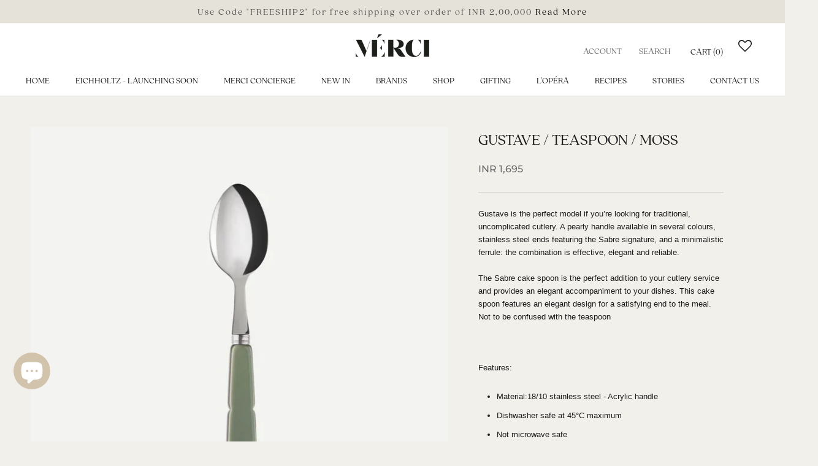

--- FILE ---
content_type: text/html; charset=utf-8
request_url: https://www.mercidehradun.com/products/gustave-teaspoon-moss
body_size: 32114
content:
<!doctype html>

<html class="no-js" lang="en">
  <head>
    <meta charset="utf-8"> 
    <meta http-equiv="X-UA-Compatible" content="IE=edge,chrome=1">
    <meta name="viewport" content="width=device-width, initial-scale=1.0, height=device-height, minimum-scale=1.0, maximum-scale=1.0">
    <meta name="theme-color" content="">

    <title>
      Sabre Paris | Gustave / Teaspoon / Moss | Bring Luxury Home | Mérci Dehradun
    </title><meta name="description" content="Gustave is the perfect model if you’re looking for traditional, uncomplicated cutlery. A pearly handle available in several colours, stainless steel ends featuring the Sabre signature, and a minimalistic ferrule: the combination is effective, elegant and reliable. The Sabre cake spoon is the perfect addition to your cu"><link rel="canonical" href="https://www.mercidehradun.com/products/gustave-teaspoon-moss"><link rel="shortcut icon" href="//www.mercidehradun.com/cdn/shop/files/webbbb_27bc0cc1-ae11-4a3c-89f9-d3f51a9651e7_96x.png?v=1615988206" type="image/png"><meta property="og:type" content="product">
  <meta property="og:title" content="Gustave / Teaspoon / Moss"><meta property="og:image" content="http://www.mercidehradun.com/cdn/shop/files/1024-004-0240-1_800x_77f527d3-b948-42a3-ac83-8071f6cfe477.webp?v=1697797145">
    <meta property="og:image:secure_url" content="https://www.mercidehradun.com/cdn/shop/files/1024-004-0240-1_800x_77f527d3-b948-42a3-ac83-8071f6cfe477.webp?v=1697797145">
    <meta property="og:image:width" content="800">
    <meta property="og:image:height" content="800"><meta property="product:price:amount" content="1,695.00">
  <meta property="product:price:currency" content="INR"><meta property="og:description" content="Gustave is the perfect model if you’re looking for traditional, uncomplicated cutlery. A pearly handle available in several colours, stainless steel ends featuring the Sabre signature, and a minimalistic ferrule: the combination is effective, elegant and reliable. The Sabre cake spoon is the perfect addition to your cu"><meta property="og:url" content="https://www.mercidehradun.com/products/gustave-teaspoon-moss">
<meta property="og:site_name" content="Mérci Dehradun"><meta name="twitter:card" content="summary"><meta name="twitter:title" content="Gustave / Teaspoon / Moss">
  <meta name="twitter:description" content="Gustave is the perfect model if you’re looking for traditional, uncomplicated cutlery. A pearly handle available in several colours, stainless steel ends featuring the Sabre signature, and a minimalistic ferrule: the combination is effective, elegant and reliable.
The Sabre cake spoon is the perfect addition to your cutlery service and provides an elegant accompaniment to your dishes. This cake spoon features an elegant design for a satisfying end to the meal. Not to be confused with the teaspoon
 
Features: 

Material:18/10 stainless steel - Acrylic handle
Dishwasher safe at 45°C maximum
Not microwave safe
Do not go in the traditional oven

 
Specifications: 

Length- 16cm 


">
  <meta name="twitter:image" content="https://www.mercidehradun.com/cdn/shop/files/1024-004-0240-1_800x_77f527d3-b948-42a3-ac83-8071f6cfe477_600x600_crop_center.webp?v=1697797145">
    <style>
  @font-face {
  font-family: Montserrat;
  font-weight: 500;
  font-style: normal;
  font-display: fallback;
  src: url("//www.mercidehradun.com/cdn/fonts/montserrat/montserrat_n5.07ef3781d9c78c8b93c98419da7ad4fbeebb6635.woff2") format("woff2"),
       url("//www.mercidehradun.com/cdn/fonts/montserrat/montserrat_n5.adf9b4bd8b0e4f55a0b203cdd84512667e0d5e4d.woff") format("woff");
}

  @font-face {
  font-family: "Nunito Sans";
  font-weight: 400;
  font-style: normal;
  font-display: fallback;
  src: url("//www.mercidehradun.com/cdn/fonts/nunito_sans/nunitosans_n4.0276fe080df0ca4e6a22d9cb55aed3ed5ba6b1da.woff2") format("woff2"),
       url("//www.mercidehradun.com/cdn/fonts/nunito_sans/nunitosans_n4.b4964bee2f5e7fd9c3826447e73afe2baad607b7.woff") format("woff");
}


  @font-face {
  font-family: "Nunito Sans";
  font-weight: 700;
  font-style: normal;
  font-display: fallback;
  src: url("//www.mercidehradun.com/cdn/fonts/nunito_sans/nunitosans_n7.25d963ed46da26098ebeab731e90d8802d989fa5.woff2") format("woff2"),
       url("//www.mercidehradun.com/cdn/fonts/nunito_sans/nunitosans_n7.d32e3219b3d2ec82285d3027bd673efc61a996c8.woff") format("woff");
}

  @font-face {
  font-family: "Nunito Sans";
  font-weight: 400;
  font-style: italic;
  font-display: fallback;
  src: url("//www.mercidehradun.com/cdn/fonts/nunito_sans/nunitosans_i4.6e408730afac1484cf297c30b0e67c86d17fc586.woff2") format("woff2"),
       url("//www.mercidehradun.com/cdn/fonts/nunito_sans/nunitosans_i4.c9b6dcbfa43622b39a5990002775a8381942ae38.woff") format("woff");
}

  @font-face {
  font-family: "Nunito Sans";
  font-weight: 700;
  font-style: italic;
  font-display: fallback;
  src: url("//www.mercidehradun.com/cdn/fonts/nunito_sans/nunitosans_i7.8c1124729eec046a321e2424b2acf328c2c12139.woff2") format("woff2"),
       url("//www.mercidehradun.com/cdn/fonts/nunito_sans/nunitosans_i7.af4cda04357273e0996d21184432bcb14651a64d.woff") format("woff");
}


  :root {
    --heading-font-family : Montserrat, sans-serif;
    --heading-font-weight : 500;
    --heading-font-style  : normal;

    --text-font-family : "Nunito Sans", sans-serif;
    --text-font-weight : 400;
    --text-font-style  : normal;

    --base-text-font-size   : 13px;
    --default-text-font-size: 14px;--background          : #f2f0eb;
    --background-rgb      : 242, 240, 235;
    --light-background    : #e5e2da;
    --light-background-rgb: 229, 226, 218;
    --heading-color       : #1c1b1b;
    --text-color          : #1c1b1b;
    --text-color-rgb      : 28, 27, 27;
    --text-color-light    : #6a6a6a;
    --text-color-light-rgb: 106, 106, 106;
    --link-color          : #6a6a6a;
    --link-color-rgb      : 106, 106, 106;
    --border-color        : #d2d0cc;
    --border-color-rgb    : 210, 208, 204;

    --button-background    : #1c1b1b;
    --button-background-rgb: 28, 27, 27;
    --button-text-color    : #ffffff;

    --header-background       : #ffffff;
    --header-heading-color    : #1c1b1b;
    --header-light-text-color : #6a6a6a;
    --header-border-color     : #dddddd;

    --footer-background    : #928d81;
    --footer-text-color    : #6a6a6a;
    --footer-heading-color : #1c1b1b;
    --footer-border-color  : #8c887e;

    --navigation-background      : #1c1b1b;
    --navigation-background-rgb  : 28, 27, 27;
    --navigation-text-color      : #ffffff;
    --navigation-text-color-light: rgba(255, 255, 255, 0.5);
    --navigation-border-color    : rgba(255, 255, 255, 0.25);

    --newsletter-popup-background     : #1c1b1b;
    --newsletter-popup-text-color     : #ffffff;
    --newsletter-popup-text-color-rgb : 255, 255, 255;

    --secondary-elements-background       : #1c1b1b;
    --secondary-elements-background-rgb   : 28, 27, 27;
    --secondary-elements-text-color       : #ffffff;
    --secondary-elements-text-color-light : rgba(255, 255, 255, 0.5);
    --secondary-elements-border-color     : rgba(255, 255, 255, 0.25);

    --product-sale-price-color    : #f94c43;
    --product-sale-price-color-rgb: 249, 76, 67;

    /* Products */

    --horizontal-spacing-four-products-per-row: 60px;
        --horizontal-spacing-two-products-per-row : 60px;

    --vertical-spacing-four-products-per-row: 60px;
        --vertical-spacing-two-products-per-row : 75px;

    /* Animation */
    --drawer-transition-timing: cubic-bezier(0.645, 0.045, 0.355, 1);
    --header-base-height: 80px; /* We set a default for browsers that do not support CSS variables */

    /* Cursors */
    --cursor-zoom-in-svg    : url(//www.mercidehradun.com/cdn/shop/t/65/assets/cursor-zoom-in.svg?v=64307061515110307231767765840);
    --cursor-zoom-in-2x-svg : url(//www.mercidehradun.com/cdn/shop/t/65/assets/cursor-zoom-in-2x.svg?v=168125163742752654661767765840);
  }
</style>

<script>
  // IE11 does not have support for CSS variables, so we have to polyfill them
  if (!(((window || {}).CSS || {}).supports && window.CSS.supports('(--a: 0)'))) {
    const script = document.createElement('script');
    script.type = 'text/javascript';
    script.src = 'https://cdn.jsdelivr.net/npm/css-vars-ponyfill@2';
    script.onload = function() {
      cssVars({});
    };

    document.getElementsByTagName('head')[0].appendChild(script);
  }
</script>

    <script>window.performance && window.performance.mark && window.performance.mark('shopify.content_for_header.start');</script><meta name="google-site-verification" content="ixE-pjitY6tlZXWYtzxfTpoK6Gmb2v5gxQy4ESXZ-hM">
<meta id="shopify-digital-wallet" name="shopify-digital-wallet" content="/50177474721/digital_wallets/dialog">
<meta id="in-context-paypal-metadata" data-shop-id="50177474721" data-venmo-supported="false" data-environment="production" data-locale="en_US" data-paypal-v4="true" data-currency="INR">
<link rel="alternate" type="application/json+oembed" href="https://www.mercidehradun.com/products/gustave-teaspoon-moss.oembed">
<script async="async" src="/checkouts/internal/preloads.js?locale=en-IN"></script>
<script id="shopify-features" type="application/json">{"accessToken":"e175aa3caefbec2ddebd98d555851864","betas":["rich-media-storefront-analytics"],"domain":"www.mercidehradun.com","predictiveSearch":true,"shopId":50177474721,"locale":"en"}</script>
<script>var Shopify = Shopify || {};
Shopify.shop = "mercidehradhun.myshopify.com";
Shopify.locale = "en";
Shopify.currency = {"active":"INR","rate":"1.0"};
Shopify.country = "IN";
Shopify.theme = {"name":"Prestige (Live) Jan 2026","id":145136353441,"schema_name":"Prestige","schema_version":"4.9.11","theme_store_id":855,"role":"main"};
Shopify.theme.handle = "null";
Shopify.theme.style = {"id":null,"handle":null};
Shopify.cdnHost = "www.mercidehradun.com/cdn";
Shopify.routes = Shopify.routes || {};
Shopify.routes.root = "/";</script>
<script type="module">!function(o){(o.Shopify=o.Shopify||{}).modules=!0}(window);</script>
<script>!function(o){function n(){var o=[];function n(){o.push(Array.prototype.slice.apply(arguments))}return n.q=o,n}var t=o.Shopify=o.Shopify||{};t.loadFeatures=n(),t.autoloadFeatures=n()}(window);</script>
<script id="shop-js-analytics" type="application/json">{"pageType":"product"}</script>
<script defer="defer" async type="module" src="//www.mercidehradun.com/cdn/shopifycloud/shop-js/modules/v2/client.init-shop-cart-sync_C5BV16lS.en.esm.js"></script>
<script defer="defer" async type="module" src="//www.mercidehradun.com/cdn/shopifycloud/shop-js/modules/v2/chunk.common_CygWptCX.esm.js"></script>
<script type="module">
  await import("//www.mercidehradun.com/cdn/shopifycloud/shop-js/modules/v2/client.init-shop-cart-sync_C5BV16lS.en.esm.js");
await import("//www.mercidehradun.com/cdn/shopifycloud/shop-js/modules/v2/chunk.common_CygWptCX.esm.js");

  window.Shopify.SignInWithShop?.initShopCartSync?.({"fedCMEnabled":true,"windoidEnabled":true});

</script>
<script>(function() {
  var isLoaded = false;
  function asyncLoad() {
    if (isLoaded) return;
    isLoaded = true;
    var urls = ["https:\/\/wishlisthero-assets.revampco.com\/store-front\/bundle2.js?shop=mercidehradhun.myshopify.com","https:\/\/s3.ap-south-1.amazonaws.com\/media.intelliticks.com\/company\/aSBJjmHjArY68teDQ_c\/shopify\/qr-tracking.js?shop=mercidehradhun.myshopify.com","https:\/\/cdn.nfcube.com\/instafeed-fde6ed5810db91a9b4fc52e74dd653fe.js?shop=mercidehradhun.myshopify.com"];
    for (var i = 0; i < urls.length; i++) {
      var s = document.createElement('script');
      s.type = 'text/javascript';
      s.async = true;
      s.src = urls[i];
      var x = document.getElementsByTagName('script')[0];
      x.parentNode.insertBefore(s, x);
    }
  };
  if(window.attachEvent) {
    window.attachEvent('onload', asyncLoad);
  } else {
    window.addEventListener('load', asyncLoad, false);
  }
})();</script>
<script id="__st">var __st={"a":50177474721,"offset":19800,"reqid":"8853892a-bb51-4762-a68a-ff0dd3005ab2-1768777364","pageurl":"www.mercidehradun.com\/products\/gustave-teaspoon-moss","u":"3c9ac889caa2","p":"product","rtyp":"product","rid":7785223749793};</script>
<script>window.ShopifyPaypalV4VisibilityTracking = true;</script>
<script id="captcha-bootstrap">!function(){'use strict';const t='contact',e='account',n='new_comment',o=[[t,t],['blogs',n],['comments',n],[t,'customer']],c=[[e,'customer_login'],[e,'guest_login'],[e,'recover_customer_password'],[e,'create_customer']],r=t=>t.map((([t,e])=>`form[action*='/${t}']:not([data-nocaptcha='true']) input[name='form_type'][value='${e}']`)).join(','),a=t=>()=>t?[...document.querySelectorAll(t)].map((t=>t.form)):[];function s(){const t=[...o],e=r(t);return a(e)}const i='password',u='form_key',d=['recaptcha-v3-token','g-recaptcha-response','h-captcha-response',i],f=()=>{try{return window.sessionStorage}catch{return}},m='__shopify_v',_=t=>t.elements[u];function p(t,e,n=!1){try{const o=window.sessionStorage,c=JSON.parse(o.getItem(e)),{data:r}=function(t){const{data:e,action:n}=t;return t[m]||n?{data:e,action:n}:{data:t,action:n}}(c);for(const[e,n]of Object.entries(r))t.elements[e]&&(t.elements[e].value=n);n&&o.removeItem(e)}catch(o){console.error('form repopulation failed',{error:o})}}const l='form_type',E='cptcha';function T(t){t.dataset[E]=!0}const w=window,h=w.document,L='Shopify',v='ce_forms',y='captcha';let A=!1;((t,e)=>{const n=(g='f06e6c50-85a8-45c8-87d0-21a2b65856fe',I='https://cdn.shopify.com/shopifycloud/storefront-forms-hcaptcha/ce_storefront_forms_captcha_hcaptcha.v1.5.2.iife.js',D={infoText:'Protected by hCaptcha',privacyText:'Privacy',termsText:'Terms'},(t,e,n)=>{const o=w[L][v],c=o.bindForm;if(c)return c(t,g,e,D).then(n);var r;o.q.push([[t,g,e,D],n]),r=I,A||(h.body.append(Object.assign(h.createElement('script'),{id:'captcha-provider',async:!0,src:r})),A=!0)});var g,I,D;w[L]=w[L]||{},w[L][v]=w[L][v]||{},w[L][v].q=[],w[L][y]=w[L][y]||{},w[L][y].protect=function(t,e){n(t,void 0,e),T(t)},Object.freeze(w[L][y]),function(t,e,n,w,h,L){const[v,y,A,g]=function(t,e,n){const i=e?o:[],u=t?c:[],d=[...i,...u],f=r(d),m=r(i),_=r(d.filter((([t,e])=>n.includes(e))));return[a(f),a(m),a(_),s()]}(w,h,L),I=t=>{const e=t.target;return e instanceof HTMLFormElement?e:e&&e.form},D=t=>v().includes(t);t.addEventListener('submit',(t=>{const e=I(t);if(!e)return;const n=D(e)&&!e.dataset.hcaptchaBound&&!e.dataset.recaptchaBound,o=_(e),c=g().includes(e)&&(!o||!o.value);(n||c)&&t.preventDefault(),c&&!n&&(function(t){try{if(!f())return;!function(t){const e=f();if(!e)return;const n=_(t);if(!n)return;const o=n.value;o&&e.removeItem(o)}(t);const e=Array.from(Array(32),(()=>Math.random().toString(36)[2])).join('');!function(t,e){_(t)||t.append(Object.assign(document.createElement('input'),{type:'hidden',name:u})),t.elements[u].value=e}(t,e),function(t,e){const n=f();if(!n)return;const o=[...t.querySelectorAll(`input[type='${i}']`)].map((({name:t})=>t)),c=[...d,...o],r={};for(const[a,s]of new FormData(t).entries())c.includes(a)||(r[a]=s);n.setItem(e,JSON.stringify({[m]:1,action:t.action,data:r}))}(t,e)}catch(e){console.error('failed to persist form',e)}}(e),e.submit())}));const S=(t,e)=>{t&&!t.dataset[E]&&(n(t,e.some((e=>e===t))),T(t))};for(const o of['focusin','change'])t.addEventListener(o,(t=>{const e=I(t);D(e)&&S(e,y())}));const B=e.get('form_key'),M=e.get(l),P=B&&M;t.addEventListener('DOMContentLoaded',(()=>{const t=y();if(P)for(const e of t)e.elements[l].value===M&&p(e,B);[...new Set([...A(),...v().filter((t=>'true'===t.dataset.shopifyCaptcha))])].forEach((e=>S(e,t)))}))}(h,new URLSearchParams(w.location.search),n,t,e,['guest_login'])})(!0,!0)}();</script>
<script integrity="sha256-4kQ18oKyAcykRKYeNunJcIwy7WH5gtpwJnB7kiuLZ1E=" data-source-attribution="shopify.loadfeatures" defer="defer" src="//www.mercidehradun.com/cdn/shopifycloud/storefront/assets/storefront/load_feature-a0a9edcb.js" crossorigin="anonymous"></script>
<script data-source-attribution="shopify.dynamic_checkout.dynamic.init">var Shopify=Shopify||{};Shopify.PaymentButton=Shopify.PaymentButton||{isStorefrontPortableWallets:!0,init:function(){window.Shopify.PaymentButton.init=function(){};var t=document.createElement("script");t.src="https://www.mercidehradun.com/cdn/shopifycloud/portable-wallets/latest/portable-wallets.en.js",t.type="module",document.head.appendChild(t)}};
</script>
<script data-source-attribution="shopify.dynamic_checkout.buyer_consent">
  function portableWalletsHideBuyerConsent(e){var t=document.getElementById("shopify-buyer-consent"),n=document.getElementById("shopify-subscription-policy-button");t&&n&&(t.classList.add("hidden"),t.setAttribute("aria-hidden","true"),n.removeEventListener("click",e))}function portableWalletsShowBuyerConsent(e){var t=document.getElementById("shopify-buyer-consent"),n=document.getElementById("shopify-subscription-policy-button");t&&n&&(t.classList.remove("hidden"),t.removeAttribute("aria-hidden"),n.addEventListener("click",e))}window.Shopify?.PaymentButton&&(window.Shopify.PaymentButton.hideBuyerConsent=portableWalletsHideBuyerConsent,window.Shopify.PaymentButton.showBuyerConsent=portableWalletsShowBuyerConsent);
</script>
<script>
  function portableWalletsCleanup(e){e&&e.src&&console.error("Failed to load portable wallets script "+e.src);var t=document.querySelectorAll("shopify-accelerated-checkout .shopify-payment-button__skeleton, shopify-accelerated-checkout-cart .wallet-cart-button__skeleton"),e=document.getElementById("shopify-buyer-consent");for(let e=0;e<t.length;e++)t[e].remove();e&&e.remove()}function portableWalletsNotLoadedAsModule(e){e instanceof ErrorEvent&&"string"==typeof e.message&&e.message.includes("import.meta")&&"string"==typeof e.filename&&e.filename.includes("portable-wallets")&&(window.removeEventListener("error",portableWalletsNotLoadedAsModule),window.Shopify.PaymentButton.failedToLoad=e,"loading"===document.readyState?document.addEventListener("DOMContentLoaded",window.Shopify.PaymentButton.init):window.Shopify.PaymentButton.init())}window.addEventListener("error",portableWalletsNotLoadedAsModule);
</script>

<script type="module" src="https://www.mercidehradun.com/cdn/shopifycloud/portable-wallets/latest/portable-wallets.en.js" onError="portableWalletsCleanup(this)" crossorigin="anonymous"></script>
<script nomodule>
  document.addEventListener("DOMContentLoaded", portableWalletsCleanup);
</script>

<link id="shopify-accelerated-checkout-styles" rel="stylesheet" media="screen" href="https://www.mercidehradun.com/cdn/shopifycloud/portable-wallets/latest/accelerated-checkout-backwards-compat.css" crossorigin="anonymous">
<style id="shopify-accelerated-checkout-cart">
        #shopify-buyer-consent {
  margin-top: 1em;
  display: inline-block;
  width: 100%;
}

#shopify-buyer-consent.hidden {
  display: none;
}

#shopify-subscription-policy-button {
  background: none;
  border: none;
  padding: 0;
  text-decoration: underline;
  font-size: inherit;
  cursor: pointer;
}

#shopify-subscription-policy-button::before {
  box-shadow: none;
}

      </style>

<script>window.performance && window.performance.mark && window.performance.mark('shopify.content_for_header.end');</script>

    <link rel="stylesheet" href="//www.mercidehradun.com/cdn/shop/t/65/assets/theme.css?v=169393547354547751501767765840">
    <link rel="stylesheet" type="text/css" href="//cdn.jsdelivr.net/npm/slick-carousel@1.8.1/slick/slick.css"/>
   
<!--     <script src="https://ajax.googleapis.com/ajax/libs/jquery/3.5.1/jquery.min.js"></script> -->

    <script
  src="https://code.jquery.com/jquery-3.5.1.min.js"
  integrity="sha256-9/aliU8dGd2tb6OSsuzixeV4y/faTqgFtohetphbbj0="
  crossorigin="anonymous"></script>
   
 <!--script src="https://gitcdn.xyz/repo/thesmart/jquery-scrollspy/0.1.3/scrollspy.js"></script-->
    
<script type="text/javascript" src="https://cdnjs.cloudflare.com/ajax/libs/slick-carousel/1.5.9/slick.min.js"></script>

    <script>// This allows to expose several variables to the global scope, to be used in scripts
      window.theme = {
        pageType: "product",
        moneyFormat: "INR {{amount}}",
        moneyWithCurrencyFormat: "INR {{amount}}",
        productImageSize: "natural",
        searchMode: "product,article",
        showPageTransition: false,
        showElementStaggering: true,
        showImageZooming: true
      };

      window.routes = {
        rootUrl: "\/",
        cartUrl: "\/cart",
        cartAddUrl: "\/cart\/add",
        cartChangeUrl: "\/cart\/change",
        searchUrl: "\/search",
        productRecommendationsUrl: "\/recommendations\/products"
      };

      window.languages = {
        cartAddNote: "Add Order Note",
        cartEditNote: "Edit Order Note",
        productImageLoadingError: "This image could not be loaded. Please try to reload the page.",
        productFormAddToCart: "Add to cart",
        productFormUnavailable: "Unavailable",
        productFormSoldOut: "Sold Out",
        shippingEstimatorOneResult: "1 option available:",
        shippingEstimatorMoreResults: "{{count}} options available:",
        shippingEstimatorNoResults: "No shipping could be found"
      };

      window.lazySizesConfig = {
        loadHidden: false,
        hFac: 0.5,
        expFactor: 2,
        ricTimeout: 150,
        lazyClass: 'Image--lazyLoad',
        loadingClass: 'Image--lazyLoading',
        loadedClass: 'Image--lazyLoaded'
      };

      document.documentElement.className = document.documentElement.className.replace('no-js', 'js');
      document.documentElement.style.setProperty('--window-height', window.innerHeight + 'px');

      // We do a quick detection of some features (we could use Modernizr but for so little...)
      (function() {
        document.documentElement.className += ((window.CSS && window.CSS.supports('(position: sticky) or (position: -webkit-sticky)')) ? ' supports-sticky' : ' no-supports-sticky');
        document.documentElement.className += (window.matchMedia('(-moz-touch-enabled: 1), (hover: none)')).matches ? ' no-supports-hover' : ' supports-hover';
      }());
    </script>

    <script src="//www.mercidehradun.com/cdn/shop/t/65/assets/lazysizes.min.js?v=174358363404432586981767765840" async></script><script src="https://polyfill-fastly.net/v3/polyfill.min.js?unknown=polyfill&features=fetch,Element.prototype.closest,Element.prototype.remove,Element.prototype.classList,Array.prototype.includes,Array.prototype.fill,Object.assign,CustomEvent,IntersectionObserver,IntersectionObserverEntry,URL" defer></script>
    <script src="//www.mercidehradun.com/cdn/shop/t/65/assets/libs.min.js?v=26178543184394469741767765840" defer></script>
    <script src="//www.mercidehradun.com/cdn/shop/t/65/assets/theme.min.js?v=173031011232028520471767765840" defer></script>
    <script src="//www.mercidehradun.com/cdn/shop/t/65/assets/custom.js?v=183944157590872491501767765840" defer></script>

    <script>
      (function () {
        window.onpageshow = function() {
          if (window.theme.showPageTransition) {
            var pageTransition = document.querySelector('.PageTransition');

            if (pageTransition) {
              pageTransition.style.visibility = 'visible';
              pageTransition.style.opacity = '0';
            }
          }

          // When the page is loaded from the cache, we have to reload the cart content
          document.documentElement.dispatchEvent(new CustomEvent('cart:refresh', {
            bubbles: true
          }));
        };
      })();
    </script>

    
  <script type="application/ld+json">
  {
    "@context": "http://schema.org",
    "@type": "Product",
    "offers": [{
          "@type": "Offer",
          "name": "Default Title",
          "availability":"https://schema.org/InStock",
          "price": 1695.0,
          "priceCurrency": "INR",
          "priceValidUntil": "2026-01-29","sku": "MSP-1024-004-0240","url": "/products/gustave-teaspoon-moss?variant=43342131822753"
        }
],
      "gtin13": "1024-004-0240",
      "productId": "1024-004-0240",
    "brand": {
      "name": "Mérci Dehradun"
    },
    "name": "Gustave \/ Teaspoon \/ Moss",
    "description": "Gustave is the perfect model if you’re looking for traditional, uncomplicated cutlery. A pearly handle available in several colours, stainless steel ends featuring the Sabre signature, and a minimalistic ferrule: the combination is effective, elegant and reliable.\nThe Sabre cake spoon is the perfect addition to your cutlery service and provides an elegant accompaniment to your dishes. This cake spoon features an elegant design for a satisfying end to the meal. Not to be confused with the teaspoon\n \nFeatures: \n\nMaterial:18\/10 stainless steel - Acrylic handle\nDishwasher safe at 45°C maximum\nNot microwave safe\nDo not go in the traditional oven\n\n \nSpecifications: \n\nLength- 16cm \n\n\n",
    "category": "",
    "url": "/products/gustave-teaspoon-moss",
    "sku": "MSP-1024-004-0240",
    "image": {
      "@type": "ImageObject",
      "url": "https://www.mercidehradun.com/cdn/shop/files/1024-004-0240-1_800x_77f527d3-b948-42a3-ac83-8071f6cfe477_1024x.webp?v=1697797145",
      "image": "https://www.mercidehradun.com/cdn/shop/files/1024-004-0240-1_800x_77f527d3-b948-42a3-ac83-8071f6cfe477_1024x.webp?v=1697797145",
      "name": "Gustave \/ Teaspoon \/ Moss",
      "width": "1024",
      "height": "1024"
    }
  }
  </script>



  <script type="application/ld+json">
  {
    "@context": "http://schema.org",
    "@type": "BreadcrumbList",
  "itemListElement": [{
      "@type": "ListItem",
      "position": 1,
      "name": "Translation missing: en.general.breadcrumb.home",
      "item": "https://www.mercidehradun.com"
    },{
          "@type": "ListItem",
          "position": 2,
          "name": "Gustave \/ Teaspoon \/ Moss",
          "item": "https://www.mercidehradun.com/products/gustave-teaspoon-moss"
        }]
  }
  </script>

   
<!-- "snippets/pagefly-header.liquid" was not rendered, the associated app was uninstalled -->
 
<!-- Font icon for header icons -->
<link href="https://wishlisthero-assets.revampco.com/safe-icons/css/wishlisthero-icons.css" rel="stylesheet"/>
<!-- Style for floating buttons and others -->
<style type="text/css">
@media screen and (max-width: 641px){

.Header__Icon+.Header__Icon {
margin-left: 10px;
}
}
@media screen and (min-width: 641px){
.Header__Icon+.Header__Icon.Wlh-Header__Icon {
margin-left: 20px;
}
}.wishlisthero-floating {
        position: absolute;
          left: 5px;
        top: 5px;
        z-index: 23;
        border-radius: 100%;
    }
.wishlisthero-floating svg {
font-size:23px;
margin-top:1px;
}
    .wishlisthero-floating:hover {
        background-color: rgba(0, 0, 0, 0.05);
    }

    .wishlisthero-floating button {
        font-size: 20px !important;
        width: 40px !important;
        padding: 0.125em 0 0 !important;
    }
.MuiTypography-body2 ,.MuiTypography-body1 ,.MuiTypography-caption ,.MuiTypography-button ,.MuiTypography-h1 ,.MuiTypography-h2 ,.MuiTypography-h3 ,.MuiTypography-h4 ,.MuiTypography-h5 ,.MuiTypography-h6 ,.MuiTypography-subtitle1 ,.MuiTypography-subtitle2 ,.MuiTypography-overline , MuiButton-root{
     font-family: 'quincy-cf-light' !important;
}
.MuiTypography-h1 , .MuiTypography-h2 , .MuiTypography-h3 , .MuiTypography-h4 , .MuiTypography-h5 , .MuiTypography-h6 , .MuiButton-root, .MuiCardHeader-title a{
     font-family: 'quincy-cf-light' !important;
}
  .MuiTypography-body1{
  font-size:15px !important;
}
 .MuiButton-label{
  font-size:10px !important;

 }
 .MuiTypography-h5
  {
    font-size:20px !important;

  }
      .MuiButton-root
  {
    height:30px !important;
 
  }
  
  

    /****************************************************************************************/
    /* For some theme shared view need some spacing */
#wishlisthero-product-page-button-container{
  margin-top: 20px;
}    /*
    #wishlist-hero-shared-list-view {
  margin-top: 15px;
  margin-bottom: 15px;
}
#wishlist-hero-shared-list-view h1 {
  padding-left: 5px;
}

#wishlisthero-product-page-button-container{
  padding-top: 15px;
}
*/
    /****************************************************************************************/
    /* #wishlisthero-product-page-button-container button {
  padding-left: 1px !important;
} */
    /****************************************************************************************/
    /* Customize the indicator when wishlist has items AND the normal indicator not working */
    span.wishlist-hero-items-count {
       right: -4px;
       margin-top: 2px;
   }

   @media(min-width:760px){
    span.wishlist-hero-items-count {
       margin-top: 0px;
   }
   }
/*span.wishlist-hero-items-count {
  position: absolute;
  top: 2px;
  right: -2px;
  width: 10px;
  height: 10px;
  background-color: #eee; 
  background-color: #1c1b1b;
    border-radius: 100%;
    border: 1px solid white;
    box-sizing: border-box;
} */
.MuiCardMedia-root{
padding-top:120% !important; 
}
</style>
<script>window.wishlisthero_cartDotClasses=['Header__CartDot', 'is-visible'];</script>
<script>window.wishlisthero_buttonProdPageClasses=['Button','Button--secondary','Button--full'];</script>
<script>window.wishlisthero_buttonProdPageFontSize='auto';</script>
 <script type='text/javascript'>try{
   window.WishListHero_setting = {"ButtonColor":"#2f2e2d","IconColor":"rgba(255, 255, 255, 1)","IconType":"Heart","ButtonTextBeforeAdding":"ADD TO WISHLIST","ButtonTextAfterAdding":"ADDED TO WISHLIST","AnimationAfterAddition":"None","ButtonTextAddToCart":"ADD TO CART","ButtonTextAddAllToCart":"ADD ALL TO CART","ButtonTextRemoveAllToCart":"REMOVE ALL FROM WISHLIST","AddedProductNotificationText":"Product added to wishlist successfully","AddedProductToCartNotificationText":"Product added to cart successfully","ViewCartLinkText":"View Cart","SharePopup_TitleText":"Share My wishlist","SharePopup_shareBtnText":"Share","SharePopup_shareHederText":"Share on Social Networks","SharePopup_shareCopyText":"Or copy Wishlist link to share","SharePopup_shareCancelBtnText":"cancel","SharePopup_shareCopyBtnText":"copy","SendEMailPopup_BtnText":"send email","SendEMailPopup_FromText":"From Name","SendEMailPopup_ToText":"To email","SendEMailPopup_BodyText":"Body","SendEMailPopup_SendBtnText":"send","SendEMailPopup_TitleText":"Send My Wislist via Email","AddProductMessageText":"Are you sure you want to add all items to cart ?","RemoveProductMessageText":"Are you sure you want to remove this item from your wishlist ?","RemoveAllProductMessageText":"Are you sure you want to remove all items from your wishlist ?","RemovedProductNotificationText":"Product removed from wishlist successfully","AddAllOutOfStockProductNotificationText":"There seems to have been an issue adding items to cart, please try again later","RemovePopupOkText":"ok","RemovePopup_HeaderText":"ARE YOU SURE?","ViewWishlistText":"View wishlist","EmptyWishlistText":"there are no items in this wishlist","BuyNowButtonText":"Buy Now","BuyNowButtonColor":"rgb(144, 86, 162)","BuyNowTextButtonColor":"rgb(255, 255, 255)","Wishlist_Title":"My Wishlist","WishlistHeaderTitleAlignment":"Left","WishlistProductImageSize":"Normal","PriceColor":"rgb(0, 122, 206)","HeaderFontSize":"30","PriceFontSize":"18","ProductNameFontSize":"16","LaunchPointType":"header_menu","DisplayWishlistAs":"popup_window","DisplayButtonAs":"button_with_icon","PopupSize":"md","HideAddToCartButton":false,"NoRedirectAfterAddToCart":false,"DisableGuestCustomer":false,"LoginPopupContent":"Please login to save your wishlist across devices.","LoginPopupLoginBtnText":"Login","LoginPopupContentFontSize":"20","NotificationPopupPosition":"right","WishlistButtonTextColor":"rgba(255, 255, 255, 1)","EnableRemoveFromWishlistAfterAddButtonText":"REMOVE FROM WISHLIST","_id":"60460d1b97cbfb0413ed114c","EnableCollection":false,"EnableShare":true,"RemovePowerBy":false,"EnableFBPixel":false,"DisapleApp":false,"FloatPointPossition":"left","HeartStateToggle":true,"HeaderMenuItemsIndicator":true,"EnableRemoveFromWishlistAfterAdd":true,"CollectionViewAddedToWishlistIconBackgroundColor":"rgba(255, 255, 255, 0)","CollectionViewAddedToWishlistIconColor":"rgb(144, 86, 162)","CollectionViewIconBackgroundColor":"rgba(255, 255, 255, 0)","CollectionViewIconColor":"#1c1b1b","CollectionViewIconPlacment":"Left","Shop":"mercidehradhun.myshopify.com","shop":"mercidehradhun.myshopify.com","Status":"Active","Plan":"FREE"};  
  }catch(e){ console.error('Error loading config',e); } </script><script src="https://cdn.shopify.com/extensions/7bc9bb47-adfa-4267-963e-cadee5096caf/inbox-1252/assets/inbox-chat-loader.js" type="text/javascript" defer="defer"></script>
<link href="https://monorail-edge.shopifysvc.com" rel="dns-prefetch">
<script>(function(){if ("sendBeacon" in navigator && "performance" in window) {try {var session_token_from_headers = performance.getEntriesByType('navigation')[0].serverTiming.find(x => x.name == '_s').description;} catch {var session_token_from_headers = undefined;}var session_cookie_matches = document.cookie.match(/_shopify_s=([^;]*)/);var session_token_from_cookie = session_cookie_matches && session_cookie_matches.length === 2 ? session_cookie_matches[1] : "";var session_token = session_token_from_headers || session_token_from_cookie || "";function handle_abandonment_event(e) {var entries = performance.getEntries().filter(function(entry) {return /monorail-edge.shopifysvc.com/.test(entry.name);});if (!window.abandonment_tracked && entries.length === 0) {window.abandonment_tracked = true;var currentMs = Date.now();var navigation_start = performance.timing.navigationStart;var payload = {shop_id: 50177474721,url: window.location.href,navigation_start,duration: currentMs - navigation_start,session_token,page_type: "product"};window.navigator.sendBeacon("https://monorail-edge.shopifysvc.com/v1/produce", JSON.stringify({schema_id: "online_store_buyer_site_abandonment/1.1",payload: payload,metadata: {event_created_at_ms: currentMs,event_sent_at_ms: currentMs}}));}}window.addEventListener('pagehide', handle_abandonment_event);}}());</script>
<script id="web-pixels-manager-setup">(function e(e,d,r,n,o){if(void 0===o&&(o={}),!Boolean(null===(a=null===(i=window.Shopify)||void 0===i?void 0:i.analytics)||void 0===a?void 0:a.replayQueue)){var i,a;window.Shopify=window.Shopify||{};var t=window.Shopify;t.analytics=t.analytics||{};var s=t.analytics;s.replayQueue=[],s.publish=function(e,d,r){return s.replayQueue.push([e,d,r]),!0};try{self.performance.mark("wpm:start")}catch(e){}var l=function(){var e={modern:/Edge?\/(1{2}[4-9]|1[2-9]\d|[2-9]\d{2}|\d{4,})\.\d+(\.\d+|)|Firefox\/(1{2}[4-9]|1[2-9]\d|[2-9]\d{2}|\d{4,})\.\d+(\.\d+|)|Chrom(ium|e)\/(9{2}|\d{3,})\.\d+(\.\d+|)|(Maci|X1{2}).+ Version\/(15\.\d+|(1[6-9]|[2-9]\d|\d{3,})\.\d+)([,.]\d+|)( \(\w+\)|)( Mobile\/\w+|) Safari\/|Chrome.+OPR\/(9{2}|\d{3,})\.\d+\.\d+|(CPU[ +]OS|iPhone[ +]OS|CPU[ +]iPhone|CPU IPhone OS|CPU iPad OS)[ +]+(15[._]\d+|(1[6-9]|[2-9]\d|\d{3,})[._]\d+)([._]\d+|)|Android:?[ /-](13[3-9]|1[4-9]\d|[2-9]\d{2}|\d{4,})(\.\d+|)(\.\d+|)|Android.+Firefox\/(13[5-9]|1[4-9]\d|[2-9]\d{2}|\d{4,})\.\d+(\.\d+|)|Android.+Chrom(ium|e)\/(13[3-9]|1[4-9]\d|[2-9]\d{2}|\d{4,})\.\d+(\.\d+|)|SamsungBrowser\/([2-9]\d|\d{3,})\.\d+/,legacy:/Edge?\/(1[6-9]|[2-9]\d|\d{3,})\.\d+(\.\d+|)|Firefox\/(5[4-9]|[6-9]\d|\d{3,})\.\d+(\.\d+|)|Chrom(ium|e)\/(5[1-9]|[6-9]\d|\d{3,})\.\d+(\.\d+|)([\d.]+$|.*Safari\/(?![\d.]+ Edge\/[\d.]+$))|(Maci|X1{2}).+ Version\/(10\.\d+|(1[1-9]|[2-9]\d|\d{3,})\.\d+)([,.]\d+|)( \(\w+\)|)( Mobile\/\w+|) Safari\/|Chrome.+OPR\/(3[89]|[4-9]\d|\d{3,})\.\d+\.\d+|(CPU[ +]OS|iPhone[ +]OS|CPU[ +]iPhone|CPU IPhone OS|CPU iPad OS)[ +]+(10[._]\d+|(1[1-9]|[2-9]\d|\d{3,})[._]\d+)([._]\d+|)|Android:?[ /-](13[3-9]|1[4-9]\d|[2-9]\d{2}|\d{4,})(\.\d+|)(\.\d+|)|Mobile Safari.+OPR\/([89]\d|\d{3,})\.\d+\.\d+|Android.+Firefox\/(13[5-9]|1[4-9]\d|[2-9]\d{2}|\d{4,})\.\d+(\.\d+|)|Android.+Chrom(ium|e)\/(13[3-9]|1[4-9]\d|[2-9]\d{2}|\d{4,})\.\d+(\.\d+|)|Android.+(UC? ?Browser|UCWEB|U3)[ /]?(15\.([5-9]|\d{2,})|(1[6-9]|[2-9]\d|\d{3,})\.\d+)\.\d+|SamsungBrowser\/(5\.\d+|([6-9]|\d{2,})\.\d+)|Android.+MQ{2}Browser\/(14(\.(9|\d{2,})|)|(1[5-9]|[2-9]\d|\d{3,})(\.\d+|))(\.\d+|)|K[Aa][Ii]OS\/(3\.\d+|([4-9]|\d{2,})\.\d+)(\.\d+|)/},d=e.modern,r=e.legacy,n=navigator.userAgent;return n.match(d)?"modern":n.match(r)?"legacy":"unknown"}(),u="modern"===l?"modern":"legacy",c=(null!=n?n:{modern:"",legacy:""})[u],f=function(e){return[e.baseUrl,"/wpm","/b",e.hashVersion,"modern"===e.buildTarget?"m":"l",".js"].join("")}({baseUrl:d,hashVersion:r,buildTarget:u}),m=function(e){var d=e.version,r=e.bundleTarget,n=e.surface,o=e.pageUrl,i=e.monorailEndpoint;return{emit:function(e){var a=e.status,t=e.errorMsg,s=(new Date).getTime(),l=JSON.stringify({metadata:{event_sent_at_ms:s},events:[{schema_id:"web_pixels_manager_load/3.1",payload:{version:d,bundle_target:r,page_url:o,status:a,surface:n,error_msg:t},metadata:{event_created_at_ms:s}}]});if(!i)return console&&console.warn&&console.warn("[Web Pixels Manager] No Monorail endpoint provided, skipping logging."),!1;try{return self.navigator.sendBeacon.bind(self.navigator)(i,l)}catch(e){}var u=new XMLHttpRequest;try{return u.open("POST",i,!0),u.setRequestHeader("Content-Type","text/plain"),u.send(l),!0}catch(e){return console&&console.warn&&console.warn("[Web Pixels Manager] Got an unhandled error while logging to Monorail."),!1}}}}({version:r,bundleTarget:l,surface:e.surface,pageUrl:self.location.href,monorailEndpoint:e.monorailEndpoint});try{o.browserTarget=l,function(e){var d=e.src,r=e.async,n=void 0===r||r,o=e.onload,i=e.onerror,a=e.sri,t=e.scriptDataAttributes,s=void 0===t?{}:t,l=document.createElement("script"),u=document.querySelector("head"),c=document.querySelector("body");if(l.async=n,l.src=d,a&&(l.integrity=a,l.crossOrigin="anonymous"),s)for(var f in s)if(Object.prototype.hasOwnProperty.call(s,f))try{l.dataset[f]=s[f]}catch(e){}if(o&&l.addEventListener("load",o),i&&l.addEventListener("error",i),u)u.appendChild(l);else{if(!c)throw new Error("Did not find a head or body element to append the script");c.appendChild(l)}}({src:f,async:!0,onload:function(){if(!function(){var e,d;return Boolean(null===(d=null===(e=window.Shopify)||void 0===e?void 0:e.analytics)||void 0===d?void 0:d.initialized)}()){var d=window.webPixelsManager.init(e)||void 0;if(d){var r=window.Shopify.analytics;r.replayQueue.forEach((function(e){var r=e[0],n=e[1],o=e[2];d.publishCustomEvent(r,n,o)})),r.replayQueue=[],r.publish=d.publishCustomEvent,r.visitor=d.visitor,r.initialized=!0}}},onerror:function(){return m.emit({status:"failed",errorMsg:"".concat(f," has failed to load")})},sri:function(e){var d=/^sha384-[A-Za-z0-9+/=]+$/;return"string"==typeof e&&d.test(e)}(c)?c:"",scriptDataAttributes:o}),m.emit({status:"loading"})}catch(e){m.emit({status:"failed",errorMsg:(null==e?void 0:e.message)||"Unknown error"})}}})({shopId: 50177474721,storefrontBaseUrl: "https://www.mercidehradun.com",extensionsBaseUrl: "https://extensions.shopifycdn.com/cdn/shopifycloud/web-pixels-manager",monorailEndpoint: "https://monorail-edge.shopifysvc.com/unstable/produce_batch",surface: "storefront-renderer",enabledBetaFlags: ["2dca8a86"],webPixelsConfigList: [{"id":"1119223969","configuration":"{\"pixel_id\":\"1320360108570926\",\"pixel_type\":\"facebook_pixel\"}","eventPayloadVersion":"v1","runtimeContext":"OPEN","scriptVersion":"ca16bc87fe92b6042fbaa3acc2fbdaa6","type":"APP","apiClientId":2329312,"privacyPurposes":["ANALYTICS","MARKETING","SALE_OF_DATA"],"dataSharingAdjustments":{"protectedCustomerApprovalScopes":["read_customer_address","read_customer_email","read_customer_name","read_customer_personal_data","read_customer_phone"]}},{"id":"510460065","configuration":"{\"config\":\"{\\\"pixel_id\\\":\\\"G-539Z1X53W9\\\",\\\"google_tag_ids\\\":[\\\"G-539Z1X53W9\\\",\\\"AW-11232736375\\\",\\\"GT-PZV2K9C\\\"],\\\"target_country\\\":\\\"IN\\\",\\\"gtag_events\\\":[{\\\"type\\\":\\\"begin_checkout\\\",\\\"action_label\\\":[\\\"G-539Z1X53W9\\\",\\\"AW-11232736375\\\/XDtrCOHzvLAYEPfol-wp\\\"]},{\\\"type\\\":\\\"search\\\",\\\"action_label\\\":[\\\"G-539Z1X53W9\\\",\\\"AW-11232736375\\\/itnBCNvzvLAYEPfol-wp\\\"]},{\\\"type\\\":\\\"view_item\\\",\\\"action_label\\\":[\\\"G-539Z1X53W9\\\",\\\"AW-11232736375\\\/SCb_CNjzvLAYEPfol-wp\\\",\\\"MC-3G0F8HMHF6\\\"]},{\\\"type\\\":\\\"purchase\\\",\\\"action_label\\\":[\\\"G-539Z1X53W9\\\",\\\"AW-11232736375\\\/KjmzCNLzvLAYEPfol-wp\\\",\\\"MC-3G0F8HMHF6\\\"]},{\\\"type\\\":\\\"page_view\\\",\\\"action_label\\\":[\\\"G-539Z1X53W9\\\",\\\"AW-11232736375\\\/Wl65CNXzvLAYEPfol-wp\\\",\\\"MC-3G0F8HMHF6\\\"]},{\\\"type\\\":\\\"add_payment_info\\\",\\\"action_label\\\":[\\\"G-539Z1X53W9\\\",\\\"AW-11232736375\\\/fYsrCOTzvLAYEPfol-wp\\\"]},{\\\"type\\\":\\\"add_to_cart\\\",\\\"action_label\\\":[\\\"G-539Z1X53W9\\\",\\\"AW-11232736375\\\/Y3cICN7zvLAYEPfol-wp\\\"]}],\\\"enable_monitoring_mode\\\":false}\"}","eventPayloadVersion":"v1","runtimeContext":"OPEN","scriptVersion":"b2a88bafab3e21179ed38636efcd8a93","type":"APP","apiClientId":1780363,"privacyPurposes":[],"dataSharingAdjustments":{"protectedCustomerApprovalScopes":["read_customer_address","read_customer_email","read_customer_name","read_customer_personal_data","read_customer_phone"]}},{"id":"93094049","eventPayloadVersion":"v1","runtimeContext":"LAX","scriptVersion":"1","type":"CUSTOM","privacyPurposes":["ANALYTICS"],"name":"Google Analytics tag (migrated)"},{"id":"shopify-app-pixel","configuration":"{}","eventPayloadVersion":"v1","runtimeContext":"STRICT","scriptVersion":"0450","apiClientId":"shopify-pixel","type":"APP","privacyPurposes":["ANALYTICS","MARKETING"]},{"id":"shopify-custom-pixel","eventPayloadVersion":"v1","runtimeContext":"LAX","scriptVersion":"0450","apiClientId":"shopify-pixel","type":"CUSTOM","privacyPurposes":["ANALYTICS","MARKETING"]}],isMerchantRequest: false,initData: {"shop":{"name":"Mérci Dehradun","paymentSettings":{"currencyCode":"INR"},"myshopifyDomain":"mercidehradhun.myshopify.com","countryCode":"IN","storefrontUrl":"https:\/\/www.mercidehradun.com"},"customer":null,"cart":null,"checkout":null,"productVariants":[{"price":{"amount":1695.0,"currencyCode":"INR"},"product":{"title":"Gustave \/ Teaspoon \/ Moss","vendor":"Mérci Dehradun","id":"7785223749793","untranslatedTitle":"Gustave \/ Teaspoon \/ Moss","url":"\/products\/gustave-teaspoon-moss","type":""},"id":"43342131822753","image":{"src":"\/\/www.mercidehradun.com\/cdn\/shop\/files\/1024-004-0240-1_800x_77f527d3-b948-42a3-ac83-8071f6cfe477.webp?v=1697797145"},"sku":"MSP-1024-004-0240","title":"Default Title","untranslatedTitle":"Default Title"}],"purchasingCompany":null},},"https://www.mercidehradun.com/cdn","fcfee988w5aeb613cpc8e4bc33m6693e112",{"modern":"","legacy":""},{"shopId":"50177474721","storefrontBaseUrl":"https:\/\/www.mercidehradun.com","extensionBaseUrl":"https:\/\/extensions.shopifycdn.com\/cdn\/shopifycloud\/web-pixels-manager","surface":"storefront-renderer","enabledBetaFlags":"[\"2dca8a86\"]","isMerchantRequest":"false","hashVersion":"fcfee988w5aeb613cpc8e4bc33m6693e112","publish":"custom","events":"[[\"page_viewed\",{}],[\"product_viewed\",{\"productVariant\":{\"price\":{\"amount\":1695.0,\"currencyCode\":\"INR\"},\"product\":{\"title\":\"Gustave \/ Teaspoon \/ Moss\",\"vendor\":\"Mérci Dehradun\",\"id\":\"7785223749793\",\"untranslatedTitle\":\"Gustave \/ Teaspoon \/ Moss\",\"url\":\"\/products\/gustave-teaspoon-moss\",\"type\":\"\"},\"id\":\"43342131822753\",\"image\":{\"src\":\"\/\/www.mercidehradun.com\/cdn\/shop\/files\/1024-004-0240-1_800x_77f527d3-b948-42a3-ac83-8071f6cfe477.webp?v=1697797145\"},\"sku\":\"MSP-1024-004-0240\",\"title\":\"Default Title\",\"untranslatedTitle\":\"Default Title\"}}]]"});</script><script>
  window.ShopifyAnalytics = window.ShopifyAnalytics || {};
  window.ShopifyAnalytics.meta = window.ShopifyAnalytics.meta || {};
  window.ShopifyAnalytics.meta.currency = 'INR';
  var meta = {"product":{"id":7785223749793,"gid":"gid:\/\/shopify\/Product\/7785223749793","vendor":"Mérci Dehradun","type":"","handle":"gustave-teaspoon-moss","variants":[{"id":43342131822753,"price":169500,"name":"Gustave \/ Teaspoon \/ Moss","public_title":null,"sku":"MSP-1024-004-0240"}],"remote":false},"page":{"pageType":"product","resourceType":"product","resourceId":7785223749793,"requestId":"8853892a-bb51-4762-a68a-ff0dd3005ab2-1768777364"}};
  for (var attr in meta) {
    window.ShopifyAnalytics.meta[attr] = meta[attr];
  }
</script>
<script class="analytics">
  (function () {
    var customDocumentWrite = function(content) {
      var jquery = null;

      if (window.jQuery) {
        jquery = window.jQuery;
      } else if (window.Checkout && window.Checkout.$) {
        jquery = window.Checkout.$;
      }

      if (jquery) {
        jquery('body').append(content);
      }
    };

    var hasLoggedConversion = function(token) {
      if (token) {
        return document.cookie.indexOf('loggedConversion=' + token) !== -1;
      }
      return false;
    }

    var setCookieIfConversion = function(token) {
      if (token) {
        var twoMonthsFromNow = new Date(Date.now());
        twoMonthsFromNow.setMonth(twoMonthsFromNow.getMonth() + 2);

        document.cookie = 'loggedConversion=' + token + '; expires=' + twoMonthsFromNow;
      }
    }

    var trekkie = window.ShopifyAnalytics.lib = window.trekkie = window.trekkie || [];
    if (trekkie.integrations) {
      return;
    }
    trekkie.methods = [
      'identify',
      'page',
      'ready',
      'track',
      'trackForm',
      'trackLink'
    ];
    trekkie.factory = function(method) {
      return function() {
        var args = Array.prototype.slice.call(arguments);
        args.unshift(method);
        trekkie.push(args);
        return trekkie;
      };
    };
    for (var i = 0; i < trekkie.methods.length; i++) {
      var key = trekkie.methods[i];
      trekkie[key] = trekkie.factory(key);
    }
    trekkie.load = function(config) {
      trekkie.config = config || {};
      trekkie.config.initialDocumentCookie = document.cookie;
      var first = document.getElementsByTagName('script')[0];
      var script = document.createElement('script');
      script.type = 'text/javascript';
      script.onerror = function(e) {
        var scriptFallback = document.createElement('script');
        scriptFallback.type = 'text/javascript';
        scriptFallback.onerror = function(error) {
                var Monorail = {
      produce: function produce(monorailDomain, schemaId, payload) {
        var currentMs = new Date().getTime();
        var event = {
          schema_id: schemaId,
          payload: payload,
          metadata: {
            event_created_at_ms: currentMs,
            event_sent_at_ms: currentMs
          }
        };
        return Monorail.sendRequest("https://" + monorailDomain + "/v1/produce", JSON.stringify(event));
      },
      sendRequest: function sendRequest(endpointUrl, payload) {
        // Try the sendBeacon API
        if (window && window.navigator && typeof window.navigator.sendBeacon === 'function' && typeof window.Blob === 'function' && !Monorail.isIos12()) {
          var blobData = new window.Blob([payload], {
            type: 'text/plain'
          });

          if (window.navigator.sendBeacon(endpointUrl, blobData)) {
            return true;
          } // sendBeacon was not successful

        } // XHR beacon

        var xhr = new XMLHttpRequest();

        try {
          xhr.open('POST', endpointUrl);
          xhr.setRequestHeader('Content-Type', 'text/plain');
          xhr.send(payload);
        } catch (e) {
          console.log(e);
        }

        return false;
      },
      isIos12: function isIos12() {
        return window.navigator.userAgent.lastIndexOf('iPhone; CPU iPhone OS 12_') !== -1 || window.navigator.userAgent.lastIndexOf('iPad; CPU OS 12_') !== -1;
      }
    };
    Monorail.produce('monorail-edge.shopifysvc.com',
      'trekkie_storefront_load_errors/1.1',
      {shop_id: 50177474721,
      theme_id: 145136353441,
      app_name: "storefront",
      context_url: window.location.href,
      source_url: "//www.mercidehradun.com/cdn/s/trekkie.storefront.cd680fe47e6c39ca5d5df5f0a32d569bc48c0f27.min.js"});

        };
        scriptFallback.async = true;
        scriptFallback.src = '//www.mercidehradun.com/cdn/s/trekkie.storefront.cd680fe47e6c39ca5d5df5f0a32d569bc48c0f27.min.js';
        first.parentNode.insertBefore(scriptFallback, first);
      };
      script.async = true;
      script.src = '//www.mercidehradun.com/cdn/s/trekkie.storefront.cd680fe47e6c39ca5d5df5f0a32d569bc48c0f27.min.js';
      first.parentNode.insertBefore(script, first);
    };
    trekkie.load(
      {"Trekkie":{"appName":"storefront","development":false,"defaultAttributes":{"shopId":50177474721,"isMerchantRequest":null,"themeId":145136353441,"themeCityHash":"7553929631490943364","contentLanguage":"en","currency":"INR","eventMetadataId":"0c9f85d3-a5ae-4bf9-92cc-eb6dd89ffa87"},"isServerSideCookieWritingEnabled":true,"monorailRegion":"shop_domain","enabledBetaFlags":["65f19447"]},"Session Attribution":{},"S2S":{"facebookCapiEnabled":true,"source":"trekkie-storefront-renderer","apiClientId":580111}}
    );

    var loaded = false;
    trekkie.ready(function() {
      if (loaded) return;
      loaded = true;

      window.ShopifyAnalytics.lib = window.trekkie;

      var originalDocumentWrite = document.write;
      document.write = customDocumentWrite;
      try { window.ShopifyAnalytics.merchantGoogleAnalytics.call(this); } catch(error) {};
      document.write = originalDocumentWrite;

      window.ShopifyAnalytics.lib.page(null,{"pageType":"product","resourceType":"product","resourceId":7785223749793,"requestId":"8853892a-bb51-4762-a68a-ff0dd3005ab2-1768777364","shopifyEmitted":true});

      var match = window.location.pathname.match(/checkouts\/(.+)\/(thank_you|post_purchase)/)
      var token = match? match[1]: undefined;
      if (!hasLoggedConversion(token)) {
        setCookieIfConversion(token);
        window.ShopifyAnalytics.lib.track("Viewed Product",{"currency":"INR","variantId":43342131822753,"productId":7785223749793,"productGid":"gid:\/\/shopify\/Product\/7785223749793","name":"Gustave \/ Teaspoon \/ Moss","price":"1695.00","sku":"MSP-1024-004-0240","brand":"Mérci Dehradun","variant":null,"category":"","nonInteraction":true,"remote":false},undefined,undefined,{"shopifyEmitted":true});
      window.ShopifyAnalytics.lib.track("monorail:\/\/trekkie_storefront_viewed_product\/1.1",{"currency":"INR","variantId":43342131822753,"productId":7785223749793,"productGid":"gid:\/\/shopify\/Product\/7785223749793","name":"Gustave \/ Teaspoon \/ Moss","price":"1695.00","sku":"MSP-1024-004-0240","brand":"Mérci Dehradun","variant":null,"category":"","nonInteraction":true,"remote":false,"referer":"https:\/\/www.mercidehradun.com\/products\/gustave-teaspoon-moss"});
      }
    });


        var eventsListenerScript = document.createElement('script');
        eventsListenerScript.async = true;
        eventsListenerScript.src = "//www.mercidehradun.com/cdn/shopifycloud/storefront/assets/shop_events_listener-3da45d37.js";
        document.getElementsByTagName('head')[0].appendChild(eventsListenerScript);

})();</script>
  <script>
  if (!window.ga || (window.ga && typeof window.ga !== 'function')) {
    window.ga = function ga() {
      (window.ga.q = window.ga.q || []).push(arguments);
      if (window.Shopify && window.Shopify.analytics && typeof window.Shopify.analytics.publish === 'function') {
        window.Shopify.analytics.publish("ga_stub_called", {}, {sendTo: "google_osp_migration"});
      }
      console.error("Shopify's Google Analytics stub called with:", Array.from(arguments), "\nSee https://help.shopify.com/manual/promoting-marketing/pixels/pixel-migration#google for more information.");
    };
    if (window.Shopify && window.Shopify.analytics && typeof window.Shopify.analytics.publish === 'function') {
      window.Shopify.analytics.publish("ga_stub_initialized", {}, {sendTo: "google_osp_migration"});
    }
  }
</script>
<script
  defer
  src="https://www.mercidehradun.com/cdn/shopifycloud/perf-kit/shopify-perf-kit-3.0.4.min.js"
  data-application="storefront-renderer"
  data-shop-id="50177474721"
  data-render-region="gcp-us-central1"
  data-page-type="product"
  data-theme-instance-id="145136353441"
  data-theme-name="Prestige"
  data-theme-version="4.9.11"
  data-monorail-region="shop_domain"
  data-resource-timing-sampling-rate="10"
  data-shs="true"
  data-shs-beacon="true"
  data-shs-export-with-fetch="true"
  data-shs-logs-sample-rate="1"
  data-shs-beacon-endpoint="https://www.mercidehradun.com/api/collect"
></script>
</head><body class="prestige--v4 features--heading-small features--heading-uppercase features--show-button-transition features--show-image-zooming features--show-element-staggering  template-product">
    <a class="PageSkipLink u-visually-hidden" href="#main">Skip to content</a>
    <span class="LoadingBar"></span>
    <div class="PageOverlay"></div><div id="shopify-section-popup" class="shopify-section"></div>
    <div id="shopify-section-sidebar-menu" class="shopify-section"><section id="sidebar-menu" class="SidebarMenu Drawer Drawer--small Drawer--fromLeft" aria-hidden="true" data-section-id="sidebar-menu" data-section-type="sidebar-menu">
    <header class="Drawer__Header" data-drawer-animated-left>
      <button class="Drawer__Close Icon-Wrapper--clickable" data-action="close-drawer" data-drawer-id="sidebar-menu" aria-label="Close navigation"><svg class="Icon Icon--close" role="presentation" viewBox="0 0 16 14">
      <path d="M15 0L1 14m14 0L1 0" stroke="currentColor" fill="none" fill-rule="evenodd"></path>
    </svg></button>
    </header>

    <div class="Drawer__Content">
      <div class="Drawer__Main" data-drawer-animated-left data-scrollable>
        <div class="Drawer__Container">
          <nav class="SidebarMenu__Nav SidebarMenu__Nav--primary" aria-label="Sidebar navigation"><div class="Collapsible"><a href="/" class="Collapsible__Button Heading Link Link--primary u-h6">Home</a></div><div class="Collapsible"><a href="/pages/eichholtz" class="Collapsible__Button Heading Link Link--primary u-h6">Eichholtz - Launching Soon</a></div><div class="Collapsible"><a href="/pages/merci-concierge" class="Collapsible__Button Heading Link Link--primary u-h6">Merci Concierge</a></div><div class="Collapsible"><button class="Collapsible__Button Heading u-h6" data-action="toggle-collapsible" aria-expanded="false">New In<span class="Collapsible__Plus"></span>
                  </button>

                  <div class="Collapsible__Inner">
                    <div class="Collapsible__Content"><div class="Collapsible"><a href="/pages/serax-collection" class="Collapsible__Button Heading Text--subdued Link Link--primary u-h7">Serax </a></div><div class="Collapsible"><a href="/pages/purkal-stree-shakti" class="Collapsible__Button Heading Text--subdued Link Link--primary u-h7">Purkal Stree Shakti</a></div><div class="Collapsible"><a href="/pages/leblon-delienne" class="Collapsible__Button Heading Text--subdued Link Link--primary u-h7">Leblon Delienne</a></div><div class="Collapsible"><a href="/pages/zwiesel-glas" class="Collapsible__Button Heading Text--subdued Link Link--primary u-h7">Zwiesel Glas</a></div><div class="Collapsible"><a href="/pages/hering-berlin" class="Collapsible__Button Heading Text--subdued Link Link--primary u-h7">Hering Berlin</a></div><div class="Collapsible"><a href="/pages/gabriela-seres" class="Collapsible__Button Heading Text--subdued Link Link--primary u-h7">Gabriela Seres</a></div><div class="Collapsible"><a href="/pages/christofle" class="Collapsible__Button Heading Text--subdued Link Link--primary u-h7">Christofle</a></div></div>
                  </div></div><div class="Collapsible"><button class="Collapsible__Button Heading u-h6" data-action="toggle-collapsible" aria-expanded="false">Brands<span class="Collapsible__Plus"></span>
                  </button>

                  <div class="Collapsible__Inner">
                    <div class="Collapsible__Content"><div class="Collapsible"><a href="/pages/hering-berlin" class="Collapsible__Button Heading Text--subdued Link Link--primary u-h7">Hering Berlin</a></div><div class="Collapsible"><a href="/pages/christofle" class="Collapsible__Button Heading Text--subdued Link Link--primary u-h7">Christofle</a></div><div class="Collapsible"><a href="/pages/wedgwood" class="Collapsible__Button Heading Text--subdued Link Link--primary u-h7">Wedgwood</a></div><div class="Collapsible"><a href="/pages/waterford-crystal" class="Collapsible__Button Heading Text--subdued Link Link--primary u-h7">Waterford</a></div><div class="Collapsible"><a href="/pages/pinto-editions" class="Collapsible__Button Heading Text--subdued Link Link--primary u-h7">Pinto Editions</a></div><div class="Collapsible"><a href="/pages/bernardaud" class="Collapsible__Button Heading Text--subdued Link Link--primary u-h7">Bernardaud</a></div><div class="Collapsible"><a href="/pages/ginori-1735" class="Collapsible__Button Heading Text--subdued Link Link--primary u-h7">Ginori 1735</a></div><div class="Collapsible"><a href="/pages/royal-albert" class="Collapsible__Button Heading Text--subdued Link Link--primary u-h7">Royal Albert</a></div><div class="Collapsible"><a href="/pages/royal-doulton-1" class="Collapsible__Button Heading Text--subdued Link Link--primary u-h7">Royal Doulton</a></div><div class="Collapsible"><a href="/pages/leblon-delienne" class="Collapsible__Button Heading Text--subdued Link Link--primary u-h7">Leblon Delienne</a></div><div class="Collapsible"><a href="/pages/moser" class="Collapsible__Button Heading Text--subdued Link Link--primary u-h7">Moser</a></div><div class="Collapsible"><a href="/pages/artel" class="Collapsible__Button Heading Text--subdued Link Link--primary u-h7">Artêl</a></div><div class="Collapsible"><button class="Collapsible__Button Heading Text--subdued Link--primary u-h7" data-action="toggle-collapsible" aria-expanded="false">Serax<span class="Collapsible__Plus"></span>
                            </button>

                            <div class="Collapsible__Inner">
                              <div class="Collapsible__Content">
                                <ul class="Linklist Linklist--bordered Linklist--s"Collapsible__Button Heading u-h6"pacingLoose"><li class="Linklist__Item">
                                      <a href="/collections/serax" class="Collapsible__Button Heading u-h6">View All</a>
                                    </li><li class="Linklist__Item">
                                      <a href="/pages/serax-collection" class="Collapsible__Button Heading u-h6">View The Collections</a>
                                    </li><li class="Linklist__Item">
                                      <a href="/collections/serax-dinnerware" class="Collapsible__Button Heading u-h6">Dinnerware</a>
                                    </li><li class="Linklist__Item">
                                      <a href="/collections/serax-barware" class="Collapsible__Button Heading u-h6">Barware</a>
                                    </li><li class="Linklist__Item">
                                      <a href="/collections/serax-lamps" class="Collapsible__Button Heading u-h6">Lamps</a>
                                    </li><li class="Linklist__Item">
                                      <a href="/collections/serax-vases" class="Collapsible__Button Heading u-h6">Vases</a>
                                    </li></ul>
                              </div>
                            </div></div><div class="Collapsible"><a href="/collections/belgian-bears" class="Collapsible__Button Heading Text--subdued Link Link--primary u-h7">Belgian Bears</a></div><div class="Collapsible"><a href="/pages/purkal-stree-shakti" class="Collapsible__Button Heading Text--subdued Link Link--primary u-h7">Purkal Stree Shakti</a></div><div class="Collapsible"><a href="/pages/bordallo-pinheiro" class="Collapsible__Button Heading Text--subdued Link Link--primary u-h7">Bordallo Pinheiro</a></div><div class="Collapsible"><a href="/pages/jonathan-adler" class="Collapsible__Button Heading Text--subdued Link Link--primary u-h7">Jonathan Adler</a></div><div class="Collapsible"><a href="/pages/casarialto" class="Collapsible__Button Heading Text--subdued Link Link--primary u-h7">Casarialto</a></div><div class="Collapsible"><a href="/pages/pasotti" class="Collapsible__Button Heading Text--subdued Link Link--primary u-h7">Pasotti</a></div><div class="Collapsible"><a href="/pages/cristallerie-de-montbronn" class="Collapsible__Button Heading Text--subdued Link Link--primary u-h7">Cristallerie de Montbronn </a></div><div class="Collapsible"><a href="/pages/ester-erik" class="Collapsible__Button Heading Text--subdued Link Link--primary u-h7">Ester &amp; Erik</a></div><div class="Collapsible"><a href="/pages/l-antidote" class="Collapsible__Button Heading Text--subdued Link Link--primary u-h7">L&#39;Antidote</a></div><div class="Collapsible"><button class="Collapsible__Button Heading Text--subdued Link--primary u-h7" data-action="toggle-collapsible" aria-expanded="false">The Napking<span class="Collapsible__Plus"></span>
                            </button>

                            <div class="Collapsible__Inner">
                              <div class="Collapsible__Content">
                                <ul class="Linklist Linklist--bordered Linklist--s"Collapsible__Button Heading u-h6"pacingLoose"><li class="Linklist__Item">
                                      <a href="/pages/the-napking" class="Collapsible__Button Heading u-h6">View All</a>
                                    </li><li class="Linklist__Item">
                                      <a href="/collections/napking-napkins" class="Collapsible__Button Heading u-h6">Napkins</a>
                                    </li><li class="Linklist__Item">
                                      <a href="/collections/naking-tablecloths" class="Collapsible__Button Heading u-h6">Tablecloths</a>
                                    </li><li class="Linklist__Item">
                                      <a href="/collections/napking-placemats" class="Collapsible__Button Heading u-h6">Placemats</a>
                                    </li><li class="Linklist__Item">
                                      <a href="/collections/napking-runners" class="Collapsible__Button Heading u-h6">Runners</a>
                                    </li></ul>
                              </div>
                            </div></div><div class="Collapsible"><a href="/pages/rosenthal" class="Collapsible__Button Heading Text--subdued Link Link--primary u-h7">Rosenthal</a></div><div class="Collapsible"><a href="/pages/india-dehradun-store-luxury-porcel" class="Collapsible__Button Heading Text--subdued Link Link--primary u-h7">Porcel</a></div><div class="Collapsible"><a href="/pages/sabre" class="Collapsible__Button Heading Text--subdued Link Link--primary u-h7">Sabre Paris</a></div><div class="Collapsible"><a href="/pages/polspotten" class="Collapsible__Button Heading Text--subdued Link Link--primary u-h7">Polspotten</a></div><div class="Collapsible"><button class="Collapsible__Button Heading Text--subdued Link--primary u-h7" data-action="toggle-collapsible" aria-expanded="false">Zwiesel Glas<span class="Collapsible__Plus"></span>
                            </button>

                            <div class="Collapsible__Inner">
                              <div class="Collapsible__Content">
                                <ul class="Linklist Linklist--bordered Linklist--s"Collapsible__Button Heading u-h6"pacingLoose"><li class="Linklist__Item">
                                      <a href="/pages/schott-zwiesel-glas" class="Collapsible__Button Heading u-h6">View All</a>
                                    </li><li class="Linklist__Item">
                                      <a href="/collections/zweisel-wine-glass" class="Collapsible__Button Heading u-h6">Wine Glasses</a>
                                    </li><li class="Linklist__Item">
                                      <a href="/collections/zweisel-longdrink" class="Collapsible__Button Heading u-h6">Longdrink Glasses</a>
                                    </li><li class="Linklist__Item">
                                      <a href="/collections/zweisel-champagne" class="Collapsible__Button Heading u-h6">Champagne Glasses</a>
                                    </li><li class="Linklist__Item">
                                      <a href="/collections/zweisel-whiskey" class="Collapsible__Button Heading u-h6">Whiskey Glasses</a>
                                    </li></ul>
                              </div>
                            </div></div><div class="Collapsible"><a href="/pages/la-rochere" class="Collapsible__Button Heading Text--subdued Link Link--primary u-h7">La Rochère</a></div><div class="Collapsible"><a href="/pages/herdmar" class="Collapsible__Button Heading Text--subdued Link Link--primary u-h7">Herdmar</a></div><div class="Collapsible"><a href="/pages/addison-ross-collection-page" class="Collapsible__Button Heading Text--subdued Link Link--primary u-h7">Addison Ross</a></div><div class="Collapsible"><a href="/pages/o-w-n" class="Collapsible__Button Heading Text--subdued Link Link--primary u-h7">OWN</a></div><div class="Collapsible"><a href="/pages/sophia" class="Collapsible__Button Heading Text--subdued Link Link--primary u-h7">Sophia</a></div><div class="Collapsible"><a href="/pages/gabriela-seres" class="Collapsible__Button Heading Text--subdued Link Link--primary u-h7">Gabriela Seres</a></div><div class="Collapsible"><a href="/pages/nishita-collection-page" class="Collapsible__Button Heading Text--subdued Link Link--primary u-h7">Nishita - Devanagiri</a></div><div class="Collapsible"><a href="/pages/leah-singh" class="Collapsible__Button Heading Text--subdued Link Link--primary u-h7">Leah Singh</a></div><div class="Collapsible"><a href="/pages/sarita-handa" class="Collapsible__Button Heading Text--subdued Link Link--primary u-h7">Sarita Handa</a></div></div>
                  </div></div><div class="Collapsible"><button class="Collapsible__Button Heading u-h6" data-action="toggle-collapsible" aria-expanded="false">Shop<span class="Collapsible__Plus"></span>
                  </button>

                  <div class="Collapsible__Inner">
                    <div class="Collapsible__Content"><div class="Collapsible"><button class="Collapsible__Button Heading Text--subdued Link--primary u-h7" data-action="toggle-collapsible" aria-expanded="false">Dining<span class="Collapsible__Plus"></span>
                            </button>

                            <div class="Collapsible__Inner">
                              <div class="Collapsible__Content">
                                <ul class="Linklist Linklist--bordered Linklist--s"Collapsible__Button Heading u-h6"pacingLoose"><li class="Linklist__Item">
                                      <a href="/pages/dining-collections" class="Collapsible__Button Heading u-h6">Collections</a>
                                    </li><li class="Linklist__Item">
                                      <a href="/collections/dinner-sets" class="Collapsible__Button Heading u-h6">Dinner Sets</a>
                                    </li><li class="Linklist__Item">
                                      <a href="/collections/dinner-for-twelve" class="Collapsible__Button Heading u-h6">Dinner Sets for Twelve</a>
                                    </li><li class="Linklist__Item">
                                      <a href="/collections/dinner-for-eight" class="Collapsible__Button Heading u-h6">Dinner Sets for Eight</a>
                                    </li><li class="Linklist__Item">
                                      <a href="/collections/dinner-for-six" class="Collapsible__Button Heading u-h6">Dinner Sets for Six</a>
                                    </li><li class="Linklist__Item">
                                      <a href="/collections/dinner-for-four" class="Collapsible__Button Heading u-h6">Dinner Sets for Four</a>
                                    </li><li class="Linklist__Item">
                                      <a href="/collections/linen-all" class="Collapsible__Button Heading u-h6">Table Linen</a>
                                    </li><li class="Linklist__Item">
                                      <a href="/collections/silverplated-serveware" class="Collapsible__Button Heading u-h6">Silverplated Serveware</a>
                                    </li></ul>
                              </div>
                            </div></div><div class="Collapsible"><button class="Collapsible__Button Heading Text--subdued Link--primary u-h7" data-action="toggle-collapsible" aria-expanded="false">Table Accessories<span class="Collapsible__Plus"></span>
                            </button>

                            <div class="Collapsible__Inner">
                              <div class="Collapsible__Content">
                                <ul class="Linklist Linklist--bordered Linklist--s"Collapsible__Button Heading u-h6"pacingLoose"><li class="Linklist__Item">
                                      <a href="/collections/cake-stands" class="Collapsible__Button Heading u-h6">Cake Stands</a>
                                    </li><li class="Linklist__Item">
                                      <a href="/collections/napkin-rings" class="Collapsible__Button Heading u-h6">Napkin Rings</a>
                                    </li><li class="Linklist__Item">
                                      <a href="/collections/coasters" class="Collapsible__Button Heading u-h6">Coasters</a>
                                    </li><li class="Linklist__Item">
                                      <a href="/collections/salt-shakers" class="Collapsible__Button Heading u-h6">Salt &amp; Pepper Shakers</a>
                                    </li><li class="Linklist__Item">
                                      <a href="/collections/sugar-bowl" class="Collapsible__Button Heading u-h6">Sugar Bowls</a>
                                    </li><li class="Linklist__Item">
                                      <a href="/collections/egg-cup" class="Collapsible__Button Heading u-h6">Egg Cups</a>
                                    </li></ul>
                              </div>
                            </div></div><div class="Collapsible"><button class="Collapsible__Button Heading Text--subdued Link--primary u-h7" data-action="toggle-collapsible" aria-expanded="false">Serveware<span class="Collapsible__Plus"></span>
                            </button>

                            <div class="Collapsible__Inner">
                              <div class="Collapsible__Content">
                                <ul class="Linklist Linklist--bordered Linklist--s"Collapsible__Button Heading u-h6"pacingLoose"><li class="Linklist__Item">
                                      <a href="/pages/serveware" class="Collapsible__Button Heading u-h6">Collections</a>
                                    </li><li class="Linklist__Item">
                                      <a href="/collections/platters" class="Collapsible__Button Heading u-h6">Platters</a>
                                    </li><li class="Linklist__Item">
                                      <a href="/collections/cake-plates" class="Collapsible__Button Heading u-h6">Cake Plates</a>
                                    </li><li class="Linklist__Item">
                                      <a href="/collections/serving-bowl-and-tureens" class="Collapsible__Button Heading u-h6">Serving Bowls and Tureens</a>
                                    </li><li class="Linklist__Item">
                                      <a href="/collections/accessories" class="Collapsible__Button Heading u-h6">Accessories</a>
                                    </li><li class="Linklist__Item">
                                      <a href="/collections/trays" class="Collapsible__Button Heading u-h6">Trays</a>
                                    </li><li class="Linklist__Item">
                                      <a href="/collections/silverplated-serveware" class="Collapsible__Button Heading u-h6">Silverplated Serveware</a>
                                    </li></ul>
                              </div>
                            </div></div><div class="Collapsible"><button class="Collapsible__Button Heading Text--subdued Link--primary u-h7" data-action="toggle-collapsible" aria-expanded="false">Tea &amp; Coffee<span class="Collapsible__Plus"></span>
                            </button>

                            <div class="Collapsible__Inner">
                              <div class="Collapsible__Content">
                                <ul class="Linklist Linklist--bordered Linklist--s"Collapsible__Button Heading u-h6"pacingLoose"><li class="Linklist__Item">
                                      <a href="/pages/india-dehradun-store-luxury-tea-and-coffee" class="Collapsible__Button Heading u-h6">Collections</a>
                                    </li><li class="Linklist__Item">
                                      <a href="/collections/platters" class="Collapsible__Button Heading u-h6">Platters</a>
                                    </li><li class="Linklist__Item">
                                      <a href="/collections/cake-plates" class="Collapsible__Button Heading u-h6">Cake Plates</a>
                                    </li><li class="Linklist__Item">
                                      <a href="/collections/mugs" class="Collapsible__Button Heading u-h6">Mugs</a>
                                    </li><li class="Linklist__Item">
                                      <a href="/collections/tea-for-one" class="Collapsible__Button Heading u-h6">Tea for One</a>
                                    </li><li class="Linklist__Item">
                                      <a href="/collections/tea-for-two" class="Collapsible__Button Heading u-h6">Tea for Two</a>
                                    </li><li class="Linklist__Item">
                                      <a href="/collections/tea-for-four" class="Collapsible__Button Heading u-h6">Tea for Four</a>
                                    </li><li class="Linklist__Item">
                                      <a href="/collections/tea-for-six" class="Collapsible__Button Heading u-h6">Tea for Six</a>
                                    </li><li class="Linklist__Item">
                                      <a href="/collections/tea-for-eight" class="Collapsible__Button Heading u-h6">Tea for Eight</a>
                                    </li><li class="Linklist__Item">
                                      <a href="/collections/tea-for-twelve" class="Collapsible__Button Heading u-h6">Tea for Twelve</a>
                                    </li><li class="Linklist__Item">
                                      <a href="/collections/silverplated-serveware" class="Collapsible__Button Heading u-h6">Silverplated Serveware</a>
                                    </li></ul>
                              </div>
                            </div></div><div class="Collapsible"><button class="Collapsible__Button Heading Text--subdued Link--primary u-h7" data-action="toggle-collapsible" aria-expanded="false">Cutlery<span class="Collapsible__Plus"></span>
                            </button>

                            <div class="Collapsible__Inner">
                              <div class="Collapsible__Content">
                                <ul class="Linklist Linklist--bordered Linklist--s"Collapsible__Button Heading u-h6"pacingLoose"><li class="Linklist__Item">
                                      <a href="/pages/sabre" class="Collapsible__Button Heading u-h6">Sabre Paris</a>
                                    </li><li class="Linklist__Item">
                                      <a href="/pages/herdmar" class="Collapsible__Button Heading u-h6">Herdmar</a>
                                    </li></ul>
                              </div>
                            </div></div><div class="Collapsible"><button class="Collapsible__Button Heading Text--subdued Link--primary u-h7" data-action="toggle-collapsible" aria-expanded="false">Home Decor<span class="Collapsible__Plus"></span>
                            </button>

                            <div class="Collapsible__Inner">
                              <div class="Collapsible__Content">
                                <ul class="Linklist Linklist--bordered Linklist--s"Collapsible__Button Heading u-h6"pacingLoose"><li class="Linklist__Item">
                                      <a href="/collections/decor-1" class="Collapsible__Button Heading u-h6">Decor</a>
                                    </li><li class="Linklist__Item">
                                      <a href="/collections/figurines-1" class="Collapsible__Button Heading u-h6">Figurines</a>
                                    </li><li class="Linklist__Item">
                                      <a href="/collections/planters-and-urns" class="Collapsible__Button Heading u-h6">Planters and Urns</a>
                                    </li><li class="Linklist__Item">
                                      <a href="/collections/lamps" class="Collapsible__Button Heading u-h6">Lamps</a>
                                    </li><li class="Linklist__Item">
                                      <a href="/collections/decor-candlestands" class="Collapsible__Button Heading u-h6">Candle Stands</a>
                                    </li><li class="Linklist__Item">
                                      <a href="/collections/decor-candles" class="Collapsible__Button Heading u-h6">Candles</a>
                                    </li><li class="Linklist__Item">
                                      <a href="/collections/bookends" class="Collapsible__Button Heading u-h6">Bookends</a>
                                    </li><li class="Linklist__Item">
                                      <a href="/collections/decor-frames" class="Collapsible__Button Heading u-h6">Photo Frames</a>
                                    </li><li class="Linklist__Item">
                                      <a href="/collections/decor-vases-1" class="Collapsible__Button Heading u-h6">Vases</a>
                                    </li><li class="Linklist__Item">
                                      <a href="/collections/fleur" class="Collapsible__Button Heading u-h6">Flowers</a>
                                    </li><li class="Linklist__Item">
                                      <a href="/collections/decor-cushions" class="Collapsible__Button Heading u-h6">Cushions</a>
                                    </li><li class="Linklist__Item">
                                      <a href="/collections/sophia" class="Collapsible__Button Heading u-h6">Decoratives</a>
                                    </li></ul>
                              </div>
                            </div></div><div class="Collapsible"><button class="Collapsible__Button Heading Text--subdued Link--primary u-h7" data-action="toggle-collapsible" aria-expanded="false">Table Linen<span class="Collapsible__Plus"></span>
                            </button>

                            <div class="Collapsible__Inner">
                              <div class="Collapsible__Content">
                                <ul class="Linklist Linklist--bordered Linklist--s"Collapsible__Button Heading u-h6"pacingLoose"><li class="Linklist__Item">
                                      <a href="/pages/the-napking" class="Collapsible__Button Heading u-h6">The Napking</a>
                                    </li><li class="Linklist__Item">
                                      <a href="/collections/artiparis" class="Collapsible__Button Heading u-h6">Artiparis</a>
                                    </li><li class="Linklist__Item">
                                      <a href="/pages/linen" class="Collapsible__Button Heading u-h6">Mérci </a>
                                    </li><li class="Linklist__Item">
                                      <a href="/collections/merci-linen" class="Collapsible__Button Heading u-h6">Reverie </a>
                                    </li><li class="Linklist__Item">
                                      <a href="/collections/sarita-handa-runner" class="Collapsible__Button Heading u-h6">Sarita Handa</a>
                                    </li></ul>
                              </div>
                            </div></div><div class="Collapsible"><button class="Collapsible__Button Heading Text--subdued Link--primary u-h7" data-action="toggle-collapsible" aria-expanded="false">Barware<span class="Collapsible__Plus"></span>
                            </button>

                            <div class="Collapsible__Inner">
                              <div class="Collapsible__Content">
                                <ul class="Linklist Linklist--bordered Linklist--s"Collapsible__Button Heading u-h6"pacingLoose"><li class="Linklist__Item">
                                      <a href="/pages/barware" class="Collapsible__Button Heading u-h6">Collections</a>
                                    </li><li class="Linklist__Item">
                                      <a href="/collections/whiskey-glasses-1" class="Collapsible__Button Heading u-h6">Whiskey Glasses</a>
                                    </li><li class="Linklist__Item">
                                      <a href="/collections/wine-glasses" class="Collapsible__Button Heading u-h6">Wine Glasses</a>
                                    </li><li class="Linklist__Item">
                                      <a href="/collections/decanters" class="Collapsible__Button Heading u-h6">Decanters</a>
                                    </li><li class="Linklist__Item">
                                      <a href="/collections/champgne-flutes" class="Collapsible__Button Heading u-h6">Champagne Flutes</a>
                                    </li><li class="Linklist__Item">
                                      <a href="/collections/highball-glasses-1" class="Collapsible__Button Heading u-h6">Highball Glasses</a>
                                    </li><li class="Linklist__Item">
                                      <a href="/collections/ice-bucket" class="Collapsible__Button Heading u-h6">Ice Buckets</a>
                                    </li><li class="Linklist__Item">
                                      <a href="/collections/barware-pitcher" class="Collapsible__Button Heading u-h6">Pitchers</a>
                                    </li></ul>
                              </div>
                            </div></div><div class="Collapsible"><a href="/collections/umbrellas" class="Collapsible__Button Heading Text--subdued Link Link--primary u-h7">Umbrellas</a></div><div class="Collapsible"><a href="/collections/books" class="Collapsible__Button Heading Text--subdued Link Link--primary u-h7">Books</a></div><div class="Collapsible"><a href="/collections/belgian-bears" class="Collapsible__Button Heading Text--subdued Link Link--primary u-h7">Belgian Bears</a></div><div class="Collapsible"><button class="Collapsible__Button Heading Text--subdued Link--primary u-h7" data-action="toggle-collapsible" aria-expanded="false">Nurseryware<span class="Collapsible__Plus"></span>
                            </button>

                            <div class="Collapsible__Inner">
                              <div class="Collapsible__Content">
                                <ul class="Linklist Linklist--bordered Linklist--s"Collapsible__Button Heading u-h6"pacingLoose"><li class="Linklist__Item">
                                      <a href="/collections/belgian-bears" class="Collapsible__Button Heading u-h6">Belgian Bears</a>
                                    </li></ul>
                              </div>
                            </div></div><div class="Collapsible"><a href="/collections/housewarming" class="Collapsible__Button Heading Text--subdued Link Link--primary u-h7">Housewarming</a></div><div class="Collapsible"><button class="Collapsible__Button Heading Text--subdued Link--primary u-h7" data-action="toggle-collapsible" aria-expanded="false">Wellness<span class="Collapsible__Plus"></span>
                            </button>

                            <div class="Collapsible__Inner">
                              <div class="Collapsible__Content">
                                <ul class="Linklist Linklist--bordered Linklist--s"Collapsible__Button Heading u-h6"pacingLoose"><li class="Linklist__Item">
                                      <a href="/pages/ester-erik" class="Collapsible__Button Heading u-h6">Ester &amp; Erik</a>
                                    </li><li class="Linklist__Item">
                                      <a href="/pages/l-antidote" class="Collapsible__Button Heading u-h6">L&#39;Antidote</a>
                                    </li></ul>
                              </div>
                            </div></div></div>
                  </div></div><div class="Collapsible"><button class="Collapsible__Button Heading u-h6" data-action="toggle-collapsible" aria-expanded="false">Gifting<span class="Collapsible__Plus"></span>
                  </button>

                  <div class="Collapsible__Inner">
                    <div class="Collapsible__Content"><div class="Collapsible"><a href="/pages/christmas-gifting" class="Collapsible__Button Heading Text--subdued Link Link--primary u-h7">Christmas Gifting</a></div><div class="Collapsible"><button class="Collapsible__Button Heading Text--subdued Link--primary u-h7" data-action="toggle-collapsible" aria-expanded="false">Shop for Christmas<span class="Collapsible__Plus"></span>
                            </button>

                            <div class="Collapsible__Inner">
                              <div class="Collapsible__Content">
                                <ul class="Linklist Linklist--bordered Linklist--s"Collapsible__Button Heading u-h6"pacingLoose"><li class="Linklist__Item">
                                      <a href="/collections/bordallo-christmas-ornaments" class="Collapsible__Button Heading u-h6">Bordallo Pinheiro Ornaments</a>
                                    </li><li class="Linklist__Item">
                                      <a href="/collections/christmas-ornaments" class="Collapsible__Button Heading u-h6">Christmas Ornaments</a>
                                    </li><li class="Linklist__Item">
                                      <a href="/collections/christmas-serveware" class="Collapsible__Button Heading u-h6">Christmas Serveware</a>
                                    </li><li class="Linklist__Item">
                                      <a href="/collections/christmas-dinnerware" class="Collapsible__Button Heading u-h6">Christmas Dinnerware</a>
                                    </li><li class="Linklist__Item">
                                      <a href="/collections/christmas-tea-and-coffee" class="Collapsible__Button Heading u-h6">Cups and Saucers</a>
                                    </li></ul>
                              </div>
                            </div></div><div class="Collapsible"><a href="/pages/corporate-gifting" class="Collapsible__Button Heading Text--subdued Link Link--primary u-h7">Corporate Gifting</a></div><div class="Collapsible"><a href="/products/merci-gift-card" class="Collapsible__Button Heading Text--subdued Link Link--primary u-h7">Gift Card</a></div><div class="Collapsible"><a href="/collections/merci-crystal" class="Collapsible__Button Heading Text--subdued Link Link--primary u-h7">Crystal</a></div><div class="Collapsible"><a href="/collections/czech-crystal" class="Collapsible__Button Heading Text--subdued Link Link--primary u-h7">Czech Crystal</a></div><div class="Collapsible"><a href="/collections/silverplated-serveware" class="Collapsible__Button Heading Text--subdued Link Link--primary u-h7">Silverplated Serveware</a></div><div class="Collapsible"><button class="Collapsible__Button Heading Text--subdued Link--primary u-h7" data-action="toggle-collapsible" aria-expanded="false">Gifting under 5000<span class="Collapsible__Plus"></span>
                            </button>

                            <div class="Collapsible__Inner">
                              <div class="Collapsible__Content">
                                <ul class="Linklist Linklist--bordered Linklist--s"Collapsible__Button Heading u-h6"pacingLoose"><li class="Linklist__Item">
                                      <a href="/collections/gifting-under-5000-barware" class="Collapsible__Button Heading u-h6">Barware</a>
                                    </li><li class="Linklist__Item">
                                      <a href="/collections/gifting-under-5000-candle" class="Collapsible__Button Heading u-h6">Candles</a>
                                    </li><li class="Linklist__Item">
                                      <a href="/collections/gifting-under-5000-frames" class="Collapsible__Button Heading u-h6">Picture Frames</a>
                                    </li><li class="Linklist__Item">
                                      <a href="/collections/gifting-under-5000-vases" class="Collapsible__Button Heading u-h6">Vases</a>
                                    </li><li class="Linklist__Item">
                                      <a href="/collections/gifting-under-5000-table-accessories" class="Collapsible__Button Heading u-h6">Table Accessories</a>
                                    </li></ul>
                              </div>
                            </div></div><div class="Collapsible"><button class="Collapsible__Button Heading Text--subdued Link--primary u-h7" data-action="toggle-collapsible" aria-expanded="false">Gifting under 10000<span class="Collapsible__Plus"></span>
                            </button>

                            <div class="Collapsible__Inner">
                              <div class="Collapsible__Content">
                                <ul class="Linklist Linklist--bordered Linklist--s"Collapsible__Button Heading u-h6"pacingLoose"><li class="Linklist__Item">
                                      <a href="/collections/gifting-under-10000-barware" class="Collapsible__Button Heading u-h6">Barware</a>
                                    </li><li class="Linklist__Item">
                                      <a href="/collections/gifting-under-10000-candles" class="Collapsible__Button Heading u-h6">Candles</a>
                                    </li><li class="Linklist__Item">
                                      <a href="/collections/gifting-under-10000-frames" class="Collapsible__Button Heading u-h6">Picture Frames</a>
                                    </li><li class="Linklist__Item">
                                      <a href="/collections/gifting-under-10000-vases" class="Collapsible__Button Heading u-h6">Vases</a>
                                    </li><li class="Linklist__Item">
                                      <a href="/collections/gifting-under-10000-table-accessories" class="Collapsible__Button Heading u-h6">Table Accessories</a>
                                    </li></ul>
                              </div>
                            </div></div><div class="Collapsible"><button class="Collapsible__Button Heading Text--subdued Link--primary u-h7" data-action="toggle-collapsible" aria-expanded="false">Gifting under 25000<span class="Collapsible__Plus"></span>
                            </button>

                            <div class="Collapsible__Inner">
                              <div class="Collapsible__Content">
                                <ul class="Linklist Linklist--bordered Linklist--s"Collapsible__Button Heading u-h6"pacingLoose"><li class="Linklist__Item">
                                      <a href="/collections/gifting-under-25000-barware" class="Collapsible__Button Heading u-h6">Barware</a>
                                    </li><li class="Linklist__Item">
                                      <a href="/collections/gifting-under-25000-vases" class="Collapsible__Button Heading u-h6">Vases</a>
                                    </li><li class="Linklist__Item">
                                      <a href="/collections/gifting-under-25000-frames" class="Collapsible__Button Heading u-h6">Picture Frames</a>
                                    </li><li class="Linklist__Item">
                                      <a href="/collections/gifting-under-25000-candles" class="Collapsible__Button Heading u-h6">Candles</a>
                                    </li></ul>
                              </div>
                            </div></div></div>
                  </div></div><div class="Collapsible"><a href="/pages/salon-de-the" class="Collapsible__Button Heading Link Link--primary u-h6">L&#39;Opéra</a></div><div class="Collapsible"><button class="Collapsible__Button Heading u-h6" data-action="toggle-collapsible" aria-expanded="false">Recipes<span class="Collapsible__Plus"></span>
                  </button>

                  <div class="Collapsible__Inner">
                    <div class="Collapsible__Content"><div class="Collapsible"><a href="/pages/new-recipes" class="Collapsible__Button Heading Text--subdued Link Link--primary u-h7">New Recipes</a></div><div class="Collapsible"><a href="/pages/cakes-and-desserts" class="Collapsible__Button Heading Text--subdued Link Link--primary u-h7">Cakes and Desserts</a></div><div class="Collapsible"><a href="/pages/tarts" class="Collapsible__Button Heading Text--subdued Link Link--primary u-h7">Tarts</a></div><div class="Collapsible"><a href="/pages/soups-salads" class="Collapsible__Button Heading Text--subdued Link Link--primary u-h7">Soups &amp; Salads</a></div><div class="Collapsible"><a href="/pages/savouries-sides" class="Collapsible__Button Heading Text--subdued Link Link--primary u-h7">Savouries &amp; Sides</a></div><div class="Collapsible"><a href="/pages/pasta" class="Collapsible__Button Heading Text--subdued Link Link--primary u-h7">Pasta</a></div><div class="Collapsible"><a href="/pages/cookies-and-biscuits" class="Collapsible__Button Heading Text--subdued Link Link--primary u-h7">Cookies and Biscuits</a></div><div class="Collapsible"><a href="/pages/jams-and-chutneys" class="Collapsible__Button Heading Text--subdued Link Link--primary u-h7">Jams and Chutneys</a></div></div>
                  </div></div><div class="Collapsible"><button class="Collapsible__Button Heading u-h6" data-action="toggle-collapsible" aria-expanded="false">Stories<span class="Collapsible__Plus"></span>
                  </button>

                  <div class="Collapsible__Inner">
                    <div class="Collapsible__Content"><div class="Collapsible"><a href="/pages/37-fabulous-dinner-party-ideas-to-dazzle-your-guests-tonight" class="Collapsible__Button Heading Text--subdued Link Link--primary u-h7">37 Fabulous Dinner Party Ideas to Dazzle Your Guests Tonight</a></div><div class="Collapsible"><a href="/pages/dried" class="Collapsible__Button Heading Text--subdued Link Link--primary u-h7">Christmas Decorations</a></div><div class="Collapsible"><a href="/pages/coffee-table-styling-tips" class="Collapsible__Button Heading Text--subdued Link Link--primary u-h7">Coffee Table Styling Tips</a></div></div>
                  </div></div><div class="Collapsible"><a href="/pages/get-in-touch" class="Collapsible__Button Heading Link Link--primary u-h6">Contact Us</a></div></nav><nav class="SidebarMenu__Nav SidebarMenu__Nav--secondary">
            <ul class="Linklist Linklist--spacingLoose"><li class="Linklist__Item">
                  <a href="/account" class="Collapsible__Button Heading u-h6">Account</a>
                </li></ul>
          </nav>
        </div>
      </div><aside class="Drawer__Footer" data-drawer-animated-bottom><ul class="SidebarMenu__Social HorizontalList HorizontalList--spacingFill">
    <li class="HorizontalList__Item">
      <a href="https://www.facebook.com/Merci-1833763540231292" class="Link Link--primary" target="_blank" rel="noopener" aria-label="Facebook">
        <span class="Icon-Wrapper--clickable"><svg class="Icon Icon--facebook" viewBox="0 0 9 17">
      <path d="M5.842 17V9.246h2.653l.398-3.023h-3.05v-1.93c0-.874.246-1.47 1.526-1.47H9V.118C8.718.082 7.75 0 6.623 0 4.27 0 2.66 1.408 2.66 3.994v2.23H0v3.022h2.66V17h3.182z"></path>
    </svg></span>
      </a>
    </li>

    
<li class="HorizontalList__Item">
      <a href="https://instagram.com/merci_dehradun" class="Link Link--primary" target="_blank" rel="noopener" aria-label="Instagram">
        <span class="Icon-Wrapper--clickable"><svg class="Icon Icon--instagram" role="presentation" viewBox="0 0 32 32">
      <path d="M15.994 2.886c4.273 0 4.775.019 6.464.095 1.562.07 2.406.33 2.971.552.749.292 1.283.635 1.841 1.194s.908 1.092 1.194 1.841c.216.565.483 1.41.552 2.971.076 1.689.095 2.19.095 6.464s-.019 4.775-.095 6.464c-.07 1.562-.33 2.406-.552 2.971-.292.749-.635 1.283-1.194 1.841s-1.092.908-1.841 1.194c-.565.216-1.41.483-2.971.552-1.689.076-2.19.095-6.464.095s-4.775-.019-6.464-.095c-1.562-.07-2.406-.33-2.971-.552-.749-.292-1.283-.635-1.841-1.194s-.908-1.092-1.194-1.841c-.216-.565-.483-1.41-.552-2.971-.076-1.689-.095-2.19-.095-6.464s.019-4.775.095-6.464c.07-1.562.33-2.406.552-2.971.292-.749.635-1.283 1.194-1.841s1.092-.908 1.841-1.194c.565-.216 1.41-.483 2.971-.552 1.689-.083 2.19-.095 6.464-.095zm0-2.883c-4.343 0-4.889.019-6.597.095-1.702.076-2.864.349-3.879.743-1.054.406-1.943.959-2.832 1.848S1.251 4.473.838 5.521C.444 6.537.171 7.699.095 9.407.019 11.109 0 11.655 0 15.997s.019 4.889.095 6.597c.076 1.702.349 2.864.743 3.886.406 1.054.959 1.943 1.848 2.832s1.784 1.435 2.832 1.848c1.016.394 2.178.667 3.886.743s2.248.095 6.597.095 4.889-.019 6.597-.095c1.702-.076 2.864-.349 3.886-.743 1.054-.406 1.943-.959 2.832-1.848s1.435-1.784 1.848-2.832c.394-1.016.667-2.178.743-3.886s.095-2.248.095-6.597-.019-4.889-.095-6.597c-.076-1.702-.349-2.864-.743-3.886-.406-1.054-.959-1.943-1.848-2.832S27.532 1.247 26.484.834C25.468.44 24.306.167 22.598.091c-1.714-.07-2.26-.089-6.603-.089zm0 7.778c-4.533 0-8.216 3.676-8.216 8.216s3.683 8.216 8.216 8.216 8.216-3.683 8.216-8.216-3.683-8.216-8.216-8.216zm0 13.549c-2.946 0-5.333-2.387-5.333-5.333s2.387-5.333 5.333-5.333 5.333 2.387 5.333 5.333-2.387 5.333-5.333 5.333zM26.451 7.457c0 1.059-.858 1.917-1.917 1.917s-1.917-.858-1.917-1.917c0-1.059.858-1.917 1.917-1.917s1.917.858 1.917 1.917z"></path>
    </svg></span>
      </a>
    </li>

    
<li class="HorizontalList__Item">
  <a href="https://open.spotify.com/user/312k4njzjnqhmjjfxe46c2prlz4q?si=0G9W4N_lSMirraCh_6B2oA" class="Link Link--primary" target="_blank">
   <?xml version="1.0" encoding="iso-8859-1"?>
<!-- Generator: Adobe Illustrator 19.0.0, SVG Export Plug-In . SVG Version: 6.00 Build 0)  -->
<svg version="1.1" id="Layer_1" xmlns="http://www.w3.org/2000/svg" xmlns:xlink="http://www.w3.org/1999/xlink" x="0px" y="0px"
	 viewBox="0 0 305 305" style="enable-background:new 0 0 305 305;" xml:space="preserve">
<g id="XMLID_85_">
	<path id="XMLID_86_" d="M152.441,0C68.385,0,0,68.39,0,152.453C0,236.568,68.385,305,152.441,305
		C236.562,305,305,236.568,305,152.453C305,68.39,236.562,0,152.441,0z M75.08,208.47c17.674-5.38,35.795-8.108,53.857-8.108
		c30.676,0,60.96,7.774,87.592,22.49c1.584,0.863,3.024,3.717,3.67,7.27c0.646,3.552,0.389,7.205-0.648,9.105
		c-1.309,2.438-3.965,4.014-6.768,4.014c-1.389,0-2.61-0.312-3.831-0.972c-24.448-13.438-52.116-20.542-80.015-20.542
		c-16.855,0-33.402,2.495-49.167,7.409c-0.768,0.233-1.558,0.352-2.348,0.352c-3.452,0.001-6.448-2.198-7.453-5.461
		C68.612,219.566,71.419,209.667,75.08,208.47z M68.43,152.303c19.699-5.355,40.057-8.071,60.508-8.071
		c36.765,0,73.273,8.896,105.601,25.739c2.266,1.15,3.936,3.1,4.701,5.49c0.776,2.421,0.542,5.024-0.669,7.347
		c-2.885,5.646-6.257,9.44-8.393,9.44c-1.514,0-2.975-0.363-4.43-1.09c-30.019-15.632-62.59-23.558-96.811-23.558
		c-19.035,0-37.71,2.503-55.489,7.435c-0.827,0.224-1.676,0.337-2.521,0.337c-4.277,0.001-8.046-2.888-9.162-7.013
		C60.336,162.994,63.601,153.616,68.43,152.303z M66.727,115.606c-0.903,0.223-1.826,0.335-2.744,0.335
		c-5.169,0.001-9.648-3.492-10.892-8.487c-1.559-6.323,2.397-13.668,8.126-15.111c22.281-5.473,45.065-8.248,67.72-8.248
		c43.856,0,85.857,9.86,124.851,29.312c2.708,1.336,4.727,3.642,5.687,6.493c0.96,2.854,0.748,5.926-0.592,8.64
		c-1.826,3.655-5.772,7.59-10.121,7.59c-1.677,0-3.399-0.393-4.924-1.109c-35.819-17.921-74.477-27.008-114.9-27.008
		C108.164,108.014,87.234,110.568,66.727,115.606z"/>
</g>

    </svg></a>
</li>
  </ul>

</aside></div>
</section>

</div>
<div id="sidebar-cart" class="Drawer Drawer--fromRight" aria-hidden="true" data-section-id="cart" data-section-type="cart" data-section-settings='{
  "type": "drawer",
  "itemCount": 0,
  "drawer": true,
  "hasShippingEstimator": false
}'>
  <div class="Drawer__Header Drawer__Header--bordered Drawer__Container">
      <span class="Drawer__Title Heading u-h4">Cart</span>

      <button class="Drawer__Close Icon-Wrapper--clickable" data-action="close-drawer" data-drawer-id="sidebar-cart" aria-label="Close cart"><svg class="Icon Icon--close" role="presentation" viewBox="0 0 16 14">
      <path d="M15 0L1 14m14 0L1 0" stroke="currentColor" fill="none" fill-rule="evenodd"></path>
    </svg></button>
  </div>

  <form class="Cart Drawer__Content" action="/cart" method="POST" novalidate>
    <div class="Drawer__Main" data-scrollable><p class="Cart__Empty Heading u-h5">Your cart is empty</p></div></form>
</div>
<div class="PageContainer">
      <div id="shopify-section-announcement" class="shopify-section"><section id="section-announcement" data-section-id="announcement" data-section-type="announcement-bar">
      <div class="AnnouncementBar">
        <div class="AnnouncementBar__Wrapper">
          <p class="AnnouncementBar__Content Heading"><a href="#">Free shipping till Mother’s Day, 14th May’23.</a></p>
         <div class="slideshow-container"> 
           
 
         
           <div class="mySlides fade">
 
            
            <div class="text">Use Code "FREESHIP2" for free shipping over order of INR 2,00,000&nbsp;<span class="read-more"><a href="https://www.mercidehradun.com/pages/shipping-payment">Read More</a></span></div>
          </div>

<div class="mySlides fade">

            <div class="text">Use Code "FREESHIP2" for free shipping over order of INR 2,00,000&nbsp;<span class="read-more"><a href="https://www.mercidehradun.com/pages/shipping-payment">Read More</a></span></div>
</div>

        </div>
        
          <div class="dotted" style="text-align:center">
  <span class="dot"></span> 
  <span class="dot"></span> 
  <span class="dot"></span> 
</div>
      </div>
         </div>
    </section>

    <style>
      #section-announcement {
        background: #e5e2da;
        color: #000000;
      }
    </style>

    <script>
      document.documentElement.style.setProperty('--announcement-bar-height', document.getElementById('shopify-section-announcement').offsetHeight + 'px');
    </script>

<script>
var slideIndex = 0;
showSlides();

function showSlides() {
  var i;
  var slides = document.getElementsByClassName("mySlides");
  var dots = document.getElementsByClassName("dot");
  for (i = 0; i < slides.length; i++) {
    slides[i].style.display = "none";  
  }
  slideIndex++;
  if (slideIndex > slides.length) {slideIndex = 1}    
  for (i = 0; i < dots.length; i++) {
    dots[i].className = dots[i].className.replace(" active", "");
  }
  slides[slideIndex-1].style.display = "block";  
  dots[slideIndex-1].className += " active";
  setTimeout(showSlides, 6000); // Change image every 2 seconds
}
</script>
<style>

.mySlides {display: none;}
img {vertical-align: middle;}

/* Slideshow container */
.slideshow-container {
  max-width: 1000px;
  position: relative;
  margin: auto;
}

/* Caption text */
.text {
  color: #f2f2f2;
  font-size: 15px;
  padding: 8px 12px;
  position: absolute;
  bottom: 8px;
  width: 100%;
  text-align: center;
}

/* Number text (1/3 etc) */
.numbertext {
  color: #f2f2f2;
  font-size: 12px;
  padding: 8px 12px;
  position: absolute;
  top: 0;
}

/* The dots/bullets/indicators */
.dot {
  height: 15px;
  width: 15px;
  margin: 0 2px;
  background-color: #bbb;
  border-radius: 50%;
  display: inline-block;
  transition: background-color 0.6s ease;
}

.active {
  background-color: #717171;
}

/* Fading animation */
.fade {
  -webkit-animation-name: fade;
  -webkit-animation-duration: 1.5s;
  animation-name: fade;
  animation-duration: 1.5s;
}

@-webkit-keyframes fade {
  from {opacity: .4} 
  to {opacity: 1}
}

@keyframes fade {
  from {opacity: .4} 
  to {opacity: 1}
}

/* On smaller screens, decrease text size */
@media only screen and (max-width: 300px) {
  .text {font-size: 11px}
}
</style></div>
      <div id="shopify-section-header" class="shopify-section shopify-section--header"><div id="Search" class="Search" aria-hidden="true">
  <div class="Search__Inner">
    <div class="Search__SearchBar">
      <form action="/search" name="GET" role="search" class="Search__Form">
        <div class="Search__InputIconWrapper">
          <span class="hidden-tablet-and-up"><svg class="Icon Icon--search" role="presentation" viewBox="0 0 18 17">
      <g transform="translate(1 1)" stroke="currentColor" fill="none" fill-rule="evenodd" stroke-linecap="square">
        <path d="M16 16l-5.0752-5.0752"></path>
        <circle cx="6.4" cy="6.4" r="6.4"></circle>
      </g>
    </svg></span>
          <span class="hidden-phone"><svg class="Icon Icon--search-desktop" role="presentation" viewBox="0 0 21 21">
      <g transform="translate(1 1)" stroke="currentColor" stroke-width="2" fill="none" fill-rule="evenodd" stroke-linecap="square">
        <path d="M18 18l-5.7096-5.7096"></path>
        <circle cx="7.2" cy="7.2" r="7.2"></circle>
      </g>
    </svg></span>
        </div>

        <input type="search" class="Search__Input Heading" name="q" autocomplete="off" autocorrect="off" autocapitalize="off" aria-label="Search..." placeholder="Search..." autofocus>
        <input type="hidden" name="type" value="product">
      </form>

      <button class="Search__Close Link Link--primary" data-action="close-search" aria-label="Close search"><svg class="Icon Icon--close" role="presentation" viewBox="0 0 16 14">
      <path d="M15 0L1 14m14 0L1 0" stroke="currentColor" fill="none" fill-rule="evenodd"></path>
    </svg></button>
    </div>

    <div class="Search__Results" aria-hidden="true"><div class="PageLayout PageLayout--breakLap">
          <div class="PageLayout__Section"></div>
          <div class="PageLayout__Section PageLayout__Section--secondary"></div>
        </div></div>
  </div>
</div><header id="section-header"
        class="Header Header--inline   "
        data-section-id="header"
        data-section-type="header"
        data-section-settings='{
  "navigationStyle": "inline",
  "hasTransparentHeader": false,
  "isSticky": true
}'
        role="banner">
  <div class="Header__Wrapper">
    <div class="Header__FlexItem Header__FlexItem--fill">
      <button class="Header__Icon Icon-Wrapper Icon-Wrapper--clickable hidden-desk" aria-expanded="false" data-action="open-drawer" data-drawer-id="sidebar-menu" aria-label="Open navigation">
        <span class="hidden-tablet-and-up"><svg class="Icon Icon--nav" role="presentation" viewBox="0 0 20 14">
      <path d="M0 14v-1h20v1H0zm0-7.5h20v1H0v-1zM0 0h20v1H0V0z" fill="currentColor"></path>
    </svg></span>
        <span class="hidden-phone"><svg class="Icon Icon--nav-desktop" role="presentation" viewBox="0 0 24 16">
      <path d="M0 15.985v-2h24v2H0zm0-9h24v2H0v-2zm0-7h24v2H0v-2z" fill="currentColor"></path>
    </svg></span>
      </button><nav class="Header__MainNav hidden-pocket hidden-lap" aria-label="Main navigation">
          <ul class="HorizontalList HorizontalList--spacingExtraLoose"><li class="HorizontalList__Item " aria-haspopup="true">
                <a href="/" class="Heading u-h6">Home<span class="Header__LinkSpacer">Home</span></a><div class="MegaMenu MegaMenu--spacingEvenly " aria-hidden="true" >
                      <div class="MegaMenu__Inner"></div>
                    </div></li><li class="HorizontalList__Item " >
                <a href="/pages/eichholtz" class="Heading u-h6">Eichholtz - Launching Soon<span class="Header__LinkSpacer">Eichholtz - Launching Soon</span></a></li><li class="HorizontalList__Item " >
                <a href="/pages/merci-concierge" class="Heading u-h6">Merci Concierge<span class="Header__LinkSpacer">Merci Concierge</span></a></li><li class="HorizontalList__Item " aria-haspopup="true">
                <a href="#" class="Heading u-h6">New In</a><div class="DropdownMenu" aria-hidden="true">
                    <ul class="Linklist"><li class="Linklist__Item" >
                          <a href="/pages/serax-collection" class="Link Link--secondary">Serax  </a></li><li class="Linklist__Item" >
                          <a href="/pages/purkal-stree-shakti" class="Link Link--secondary">Purkal Stree Shakti </a></li><li class="Linklist__Item" >
                          <a href="/pages/leblon-delienne" class="Link Link--secondary">Leblon Delienne </a></li><li class="Linklist__Item" >
                          <a href="/pages/zwiesel-glas" class="Link Link--secondary">Zwiesel Glas </a></li><li class="Linklist__Item" >
                          <a href="/pages/hering-berlin" class="Link Link--secondary">Hering Berlin </a></li><li class="Linklist__Item" >
                          <a href="/pages/gabriela-seres" class="Link Link--secondary">Gabriela Seres </a></li><li class="Linklist__Item" >
                          <a href="/pages/christofle" class="Link Link--secondary">Christofle </a></li></ul>
                  </div></li><li class="HorizontalList__Item " aria-haspopup="true">
                <a href="#" class="Heading u-h6">Brands<span class="Header__LinkSpacer">Brands</span></a><div class="MegaMenu  " aria-hidden="true" >
                      <div class="MegaMenu__Inner"><div class="MegaMenu__Item MegaMenu__Item--fit">
                            <a href="/pages/hering-berlin" class="MegaMenu__Title Heading Text--subdued u-h7">Hering Berlin</a></div><div class="MegaMenu__Item MegaMenu__Item--fit">
                            <a href="/pages/christofle" class="MegaMenu__Title Heading Text--subdued u-h7">Christofle</a></div><div class="MegaMenu__Item MegaMenu__Item--fit">
                            <a href="/pages/wedgwood" class="MegaMenu__Title Heading Text--subdued u-h7">Wedgwood</a></div><div class="MegaMenu__Item MegaMenu__Item--fit">
                            <a href="/pages/waterford-crystal" class="MegaMenu__Title Heading Text--subdued u-h7">Waterford</a></div><div class="MegaMenu__Item MegaMenu__Item--fit">
                            <a href="/pages/pinto-editions" class="MegaMenu__Title Heading Text--subdued u-h7">Pinto Editions</a></div><div class="MegaMenu__Item MegaMenu__Item--fit">
                            <a href="/pages/bernardaud" class="MegaMenu__Title Heading Text--subdued u-h7">Bernardaud</a></div><div class="MegaMenu__Item MegaMenu__Item--fit">
                            <a href="/pages/ginori-1735" class="MegaMenu__Title Heading Text--subdued u-h7">Ginori 1735</a></div><div class="MegaMenu__Item MegaMenu__Item--fit">
                            <a href="/pages/royal-albert" class="MegaMenu__Title Heading Text--subdued u-h7">Royal Albert</a></div><div class="MegaMenu__Item MegaMenu__Item--fit">
                            <a href="/pages/royal-doulton-1" class="MegaMenu__Title Heading Text--subdued u-h7">Royal Doulton</a></div><div class="MegaMenu__Item MegaMenu__Item--fit">
                            <a href="/pages/leblon-delienne" class="MegaMenu__Title Heading Text--subdued u-h7">Leblon Delienne</a></div><div class="MegaMenu__Item MegaMenu__Item--fit">
                            <a href="/pages/moser" class="MegaMenu__Title Heading Text--subdued u-h7">Moser</a></div><div class="MegaMenu__Item MegaMenu__Item--fit">
                            <a href="/pages/artel" class="MegaMenu__Title Heading Text--subdued u-h7">Artêl</a></div><div class="MegaMenu__Item MegaMenu__Item--fit">
                            <a href="/pages/serax" class="MegaMenu__Title Heading Text--subdued u-h7">Serax</a><ul class="Linklist"><li class="Linklist__Item">
                                    <a href="/collections/serax" class="Link Link--secondary">View All</a>
                                  </li><li class="Linklist__Item">
                                    <a href="/pages/serax-collection" class="Link Link--secondary">View The Collections</a>
                                  </li><li class="Linklist__Item">
                                    <a href="/collections/serax-dinnerware" class="Link Link--secondary">Dinnerware</a>
                                  </li><li class="Linklist__Item">
                                    <a href="/collections/serax-barware" class="Link Link--secondary">Barware</a>
                                  </li><li class="Linklist__Item">
                                    <a href="/collections/serax-lamps" class="Link Link--secondary">Lamps</a>
                                  </li><li class="Linklist__Item">
                                    <a href="/collections/serax-vases" class="Link Link--secondary">Vases</a>
                                  </li></ul></div><div class="MegaMenu__Item MegaMenu__Item--fit">
                            <a href="/collections/belgian-bears" class="MegaMenu__Title Heading Text--subdued u-h7">Belgian Bears</a></div><div class="MegaMenu__Item MegaMenu__Item--fit">
                            <a href="/pages/purkal-stree-shakti" class="MegaMenu__Title Heading Text--subdued u-h7">Purkal Stree Shakti</a></div><div class="MegaMenu__Item MegaMenu__Item--fit">
                            <a href="/pages/bordallo-pinheiro" class="MegaMenu__Title Heading Text--subdued u-h7">Bordallo Pinheiro</a></div><div class="MegaMenu__Item MegaMenu__Item--fit">
                            <a href="/pages/jonathan-adler" class="MegaMenu__Title Heading Text--subdued u-h7">Jonathan Adler</a></div><div class="MegaMenu__Item MegaMenu__Item--fit">
                            <a href="/pages/casarialto" class="MegaMenu__Title Heading Text--subdued u-h7">Casarialto</a></div><div class="MegaMenu__Item MegaMenu__Item--fit">
                            <a href="/pages/pasotti" class="MegaMenu__Title Heading Text--subdued u-h7">Pasotti</a></div><div class="MegaMenu__Item MegaMenu__Item--fit">
                            <a href="/pages/cristallerie-de-montbronn" class="MegaMenu__Title Heading Text--subdued u-h7">Cristallerie de Montbronn </a></div><div class="MegaMenu__Item MegaMenu__Item--fit">
                            <a href="/pages/ester-erik" class="MegaMenu__Title Heading Text--subdued u-h7">Ester & Erik</a></div><div class="MegaMenu__Item MegaMenu__Item--fit">
                            <a href="/pages/l-antidote" class="MegaMenu__Title Heading Text--subdued u-h7">L'Antidote</a></div><div class="MegaMenu__Item MegaMenu__Item--fit">
                            <a href="/pages/the-napking" class="MegaMenu__Title Heading Text--subdued u-h7">The Napking</a><ul class="Linklist"><li class="Linklist__Item">
                                    <a href="/pages/the-napking" class="Link Link--secondary">View All</a>
                                  </li><li class="Linklist__Item">
                                    <a href="/collections/napking-napkins" class="Link Link--secondary">Napkins</a>
                                  </li><li class="Linklist__Item">
                                    <a href="/collections/naking-tablecloths" class="Link Link--secondary">Tablecloths</a>
                                  </li><li class="Linklist__Item">
                                    <a href="/collections/napking-placemats" class="Link Link--secondary">Placemats</a>
                                  </li><li class="Linklist__Item">
                                    <a href="/collections/napking-runners" class="Link Link--secondary">Runners</a>
                                  </li></ul></div><div class="MegaMenu__Item MegaMenu__Item--fit">
                            <a href="/pages/rosenthal" class="MegaMenu__Title Heading Text--subdued u-h7">Rosenthal</a></div><div class="MegaMenu__Item MegaMenu__Item--fit">
                            <a href="/pages/india-dehradun-store-luxury-porcel" class="MegaMenu__Title Heading Text--subdued u-h7">Porcel</a></div><div class="MegaMenu__Item MegaMenu__Item--fit">
                            <a href="/pages/sabre" class="MegaMenu__Title Heading Text--subdued u-h7">Sabre Paris</a></div><div class="MegaMenu__Item MegaMenu__Item--fit">
                            <a href="/pages/polspotten" class="MegaMenu__Title Heading Text--subdued u-h7">Polspotten</a></div><div class="MegaMenu__Item MegaMenu__Item--fit">
                            <a href="/pages/schott-zwiesel-glas" class="MegaMenu__Title Heading Text--subdued u-h7">Zwiesel Glas</a><ul class="Linklist"><li class="Linklist__Item">
                                    <a href="/pages/schott-zwiesel-glas" class="Link Link--secondary">View All</a>
                                  </li><li class="Linklist__Item">
                                    <a href="/collections/zweisel-wine-glass" class="Link Link--secondary">Wine Glasses</a>
                                  </li><li class="Linklist__Item">
                                    <a href="/collections/zweisel-longdrink" class="Link Link--secondary">Longdrink Glasses</a>
                                  </li><li class="Linklist__Item">
                                    <a href="/collections/zweisel-champagne" class="Link Link--secondary">Champagne Glasses</a>
                                  </li><li class="Linklist__Item">
                                    <a href="/collections/zweisel-whiskey" class="Link Link--secondary">Whiskey Glasses</a>
                                  </li></ul></div><div class="MegaMenu__Item MegaMenu__Item--fit">
                            <a href="/pages/la-rochere" class="MegaMenu__Title Heading Text--subdued u-h7">La Rochère</a></div><div class="MegaMenu__Item MegaMenu__Item--fit">
                            <a href="/pages/herdmar" class="MegaMenu__Title Heading Text--subdued u-h7">Herdmar</a></div><div class="MegaMenu__Item MegaMenu__Item--fit">
                            <a href="/pages/addison-ross-collection-page" class="MegaMenu__Title Heading Text--subdued u-h7">Addison Ross</a></div><div class="MegaMenu__Item MegaMenu__Item--fit">
                            <a href="/pages/o-w-n" class="MegaMenu__Title Heading Text--subdued u-h7">OWN</a></div><div class="MegaMenu__Item MegaMenu__Item--fit">
                            <a href="/pages/sophia" class="MegaMenu__Title Heading Text--subdued u-h7">Sophia</a></div><div class="MegaMenu__Item MegaMenu__Item--fit">
                            <a href="/pages/gabriela-seres" class="MegaMenu__Title Heading Text--subdued u-h7">Gabriela Seres</a></div><div class="MegaMenu__Item MegaMenu__Item--fit">
                            <a href="/pages/nishita-collection-page" class="MegaMenu__Title Heading Text--subdued u-h7">Nishita - Devanagiri</a></div><div class="MegaMenu__Item MegaMenu__Item--fit">
                            <a href="/pages/leah-singh" class="MegaMenu__Title Heading Text--subdued u-h7">Leah Singh</a></div><div class="MegaMenu__Item MegaMenu__Item--fit">
                            <a href="/pages/sarita-handa" class="MegaMenu__Title Heading Text--subdued u-h7">Sarita Handa</a></div><div class="MegaMenu__Item" style="width: 660px; min-width: 425px;"><div class="MegaMenu__Push MegaMenu__Push--shrink"><a class="MegaMenu__PushLink" href="/collections/porcel-allegro-passion"><div class="MegaMenu__PushImageWrapper AspectRatio" style="background: url(//www.mercidehradun.com/cdn/shop/files/New_Project_6_1x1.jpg?v=1614405143); max-width: 370px; --aspect-ratio: 0.9333333333333333">
                                  <img class="Image--lazyLoad Image--fadeIn"
                                       data-src="//www.mercidehradun.com/cdn/shop/files/New_Project_6_370x230@2x.jpg?v=1614405143"
                                       alt="">

                                  <span class="Image__Loader"></span>
                                </div><p class="MegaMenu__PushHeading Heading u-h6">Allegro - Passion</p><p class="MegaMenu__PushSubHeading Heading Text--subdued u-h7">Explore</p></a></div><div class="MegaMenu__Push MegaMenu__Push--shrink"><a class="MegaMenu__PushLink" href="/collections/porcel-golden-orbit-apricot"><div class="MegaMenu__PushImageWrapper AspectRatio" style="background: url(//www.mercidehradun.com/cdn/shop/files/New_Project_5_1x1.jpg?v=1614405143); max-width: 370px; --aspect-ratio: 0.9333333333333333">
                                  <img class="Image--lazyLoad Image--fadeIn"
                                       data-src="//www.mercidehradun.com/cdn/shop/files/New_Project_5_370x230@2x.jpg?v=1614405143"
                                       alt="">

                                  <span class="Image__Loader"></span>
                                </div><p class="MegaMenu__PushHeading Heading u-h6">Golden Orbit</p><p class="MegaMenu__PushSubHeading Heading Text--subdued u-h7">Explore</p></a></div></div></div>
                    </div><div class="MegaMenu  " aria-hidden="true" >
                      <div class="MegaMenu__Inner"><div class="MegaMenu__Item MegaMenu__Item--fit">
                            <a href="/pages/hering-berlin" class="MegaMenu__Title Heading Text--subdued u-h7">Hering Berlin</a></div><div class="MegaMenu__Item MegaMenu__Item--fit">
                            <a href="/pages/christofle" class="MegaMenu__Title Heading Text--subdued u-h7">Christofle</a></div><div class="MegaMenu__Item MegaMenu__Item--fit">
                            <a href="/pages/wedgwood" class="MegaMenu__Title Heading Text--subdued u-h7">Wedgwood</a></div><div class="MegaMenu__Item MegaMenu__Item--fit">
                            <a href="/pages/waterford-crystal" class="MegaMenu__Title Heading Text--subdued u-h7">Waterford</a></div><div class="MegaMenu__Item MegaMenu__Item--fit">
                            <a href="/pages/pinto-editions" class="MegaMenu__Title Heading Text--subdued u-h7">Pinto Editions</a></div><div class="MegaMenu__Item MegaMenu__Item--fit">
                            <a href="/pages/bernardaud" class="MegaMenu__Title Heading Text--subdued u-h7">Bernardaud</a></div><div class="MegaMenu__Item MegaMenu__Item--fit">
                            <a href="/pages/ginori-1735" class="MegaMenu__Title Heading Text--subdued u-h7">Ginori 1735</a></div><div class="MegaMenu__Item MegaMenu__Item--fit">
                            <a href="/pages/royal-albert" class="MegaMenu__Title Heading Text--subdued u-h7">Royal Albert</a></div><div class="MegaMenu__Item MegaMenu__Item--fit">
                            <a href="/pages/royal-doulton-1" class="MegaMenu__Title Heading Text--subdued u-h7">Royal Doulton</a></div><div class="MegaMenu__Item MegaMenu__Item--fit">
                            <a href="/pages/leblon-delienne" class="MegaMenu__Title Heading Text--subdued u-h7">Leblon Delienne</a></div><div class="MegaMenu__Item MegaMenu__Item--fit">
                            <a href="/pages/moser" class="MegaMenu__Title Heading Text--subdued u-h7">Moser</a></div><div class="MegaMenu__Item MegaMenu__Item--fit">
                            <a href="/pages/artel" class="MegaMenu__Title Heading Text--subdued u-h7">Artêl</a></div><div class="MegaMenu__Item MegaMenu__Item--fit">
                            <a href="/pages/serax" class="MegaMenu__Title Heading Text--subdued u-h7">Serax</a><ul class="Linklist"><li class="Linklist__Item">
                                    <a href="/collections/serax" class="Link Link--secondary">View All</a>
                                  </li><li class="Linklist__Item">
                                    <a href="/pages/serax-collection" class="Link Link--secondary">View The Collections</a>
                                  </li><li class="Linklist__Item">
                                    <a href="/collections/serax-dinnerware" class="Link Link--secondary">Dinnerware</a>
                                  </li><li class="Linklist__Item">
                                    <a href="/collections/serax-barware" class="Link Link--secondary">Barware</a>
                                  </li><li class="Linklist__Item">
                                    <a href="/collections/serax-lamps" class="Link Link--secondary">Lamps</a>
                                  </li><li class="Linklist__Item">
                                    <a href="/collections/serax-vases" class="Link Link--secondary">Vases</a>
                                  </li></ul></div><div class="MegaMenu__Item MegaMenu__Item--fit">
                            <a href="/collections/belgian-bears" class="MegaMenu__Title Heading Text--subdued u-h7">Belgian Bears</a></div><div class="MegaMenu__Item MegaMenu__Item--fit">
                            <a href="/pages/purkal-stree-shakti" class="MegaMenu__Title Heading Text--subdued u-h7">Purkal Stree Shakti</a></div><div class="MegaMenu__Item MegaMenu__Item--fit">
                            <a href="/pages/bordallo-pinheiro" class="MegaMenu__Title Heading Text--subdued u-h7">Bordallo Pinheiro</a></div><div class="MegaMenu__Item MegaMenu__Item--fit">
                            <a href="/pages/jonathan-adler" class="MegaMenu__Title Heading Text--subdued u-h7">Jonathan Adler</a></div><div class="MegaMenu__Item MegaMenu__Item--fit">
                            <a href="/pages/casarialto" class="MegaMenu__Title Heading Text--subdued u-h7">Casarialto</a></div><div class="MegaMenu__Item MegaMenu__Item--fit">
                            <a href="/pages/pasotti" class="MegaMenu__Title Heading Text--subdued u-h7">Pasotti</a></div><div class="MegaMenu__Item MegaMenu__Item--fit">
                            <a href="/pages/cristallerie-de-montbronn" class="MegaMenu__Title Heading Text--subdued u-h7">Cristallerie de Montbronn </a></div><div class="MegaMenu__Item MegaMenu__Item--fit">
                            <a href="/pages/ester-erik" class="MegaMenu__Title Heading Text--subdued u-h7">Ester & Erik</a></div><div class="MegaMenu__Item MegaMenu__Item--fit">
                            <a href="/pages/l-antidote" class="MegaMenu__Title Heading Text--subdued u-h7">L'Antidote</a></div><div class="MegaMenu__Item MegaMenu__Item--fit">
                            <a href="/pages/the-napking" class="MegaMenu__Title Heading Text--subdued u-h7">The Napking</a><ul class="Linklist"><li class="Linklist__Item">
                                    <a href="/pages/the-napking" class="Link Link--secondary">View All</a>
                                  </li><li class="Linklist__Item">
                                    <a href="/collections/napking-napkins" class="Link Link--secondary">Napkins</a>
                                  </li><li class="Linklist__Item">
                                    <a href="/collections/naking-tablecloths" class="Link Link--secondary">Tablecloths</a>
                                  </li><li class="Linklist__Item">
                                    <a href="/collections/napking-placemats" class="Link Link--secondary">Placemats</a>
                                  </li><li class="Linklist__Item">
                                    <a href="/collections/napking-runners" class="Link Link--secondary">Runners</a>
                                  </li></ul></div><div class="MegaMenu__Item MegaMenu__Item--fit">
                            <a href="/pages/rosenthal" class="MegaMenu__Title Heading Text--subdued u-h7">Rosenthal</a></div><div class="MegaMenu__Item MegaMenu__Item--fit">
                            <a href="/pages/india-dehradun-store-luxury-porcel" class="MegaMenu__Title Heading Text--subdued u-h7">Porcel</a></div><div class="MegaMenu__Item MegaMenu__Item--fit">
                            <a href="/pages/sabre" class="MegaMenu__Title Heading Text--subdued u-h7">Sabre Paris</a></div><div class="MegaMenu__Item MegaMenu__Item--fit">
                            <a href="/pages/polspotten" class="MegaMenu__Title Heading Text--subdued u-h7">Polspotten</a></div><div class="MegaMenu__Item MegaMenu__Item--fit">
                            <a href="/pages/schott-zwiesel-glas" class="MegaMenu__Title Heading Text--subdued u-h7">Zwiesel Glas</a><ul class="Linklist"><li class="Linklist__Item">
                                    <a href="/pages/schott-zwiesel-glas" class="Link Link--secondary">View All</a>
                                  </li><li class="Linklist__Item">
                                    <a href="/collections/zweisel-wine-glass" class="Link Link--secondary">Wine Glasses</a>
                                  </li><li class="Linklist__Item">
                                    <a href="/collections/zweisel-longdrink" class="Link Link--secondary">Longdrink Glasses</a>
                                  </li><li class="Linklist__Item">
                                    <a href="/collections/zweisel-champagne" class="Link Link--secondary">Champagne Glasses</a>
                                  </li><li class="Linklist__Item">
                                    <a href="/collections/zweisel-whiskey" class="Link Link--secondary">Whiskey Glasses</a>
                                  </li></ul></div><div class="MegaMenu__Item MegaMenu__Item--fit">
                            <a href="/pages/la-rochere" class="MegaMenu__Title Heading Text--subdued u-h7">La Rochère</a></div><div class="MegaMenu__Item MegaMenu__Item--fit">
                            <a href="/pages/herdmar" class="MegaMenu__Title Heading Text--subdued u-h7">Herdmar</a></div><div class="MegaMenu__Item MegaMenu__Item--fit">
                            <a href="/pages/addison-ross-collection-page" class="MegaMenu__Title Heading Text--subdued u-h7">Addison Ross</a></div><div class="MegaMenu__Item MegaMenu__Item--fit">
                            <a href="/pages/o-w-n" class="MegaMenu__Title Heading Text--subdued u-h7">OWN</a></div><div class="MegaMenu__Item MegaMenu__Item--fit">
                            <a href="/pages/sophia" class="MegaMenu__Title Heading Text--subdued u-h7">Sophia</a></div><div class="MegaMenu__Item MegaMenu__Item--fit">
                            <a href="/pages/gabriela-seres" class="MegaMenu__Title Heading Text--subdued u-h7">Gabriela Seres</a></div><div class="MegaMenu__Item MegaMenu__Item--fit">
                            <a href="/pages/nishita-collection-page" class="MegaMenu__Title Heading Text--subdued u-h7">Nishita - Devanagiri</a></div><div class="MegaMenu__Item MegaMenu__Item--fit">
                            <a href="/pages/leah-singh" class="MegaMenu__Title Heading Text--subdued u-h7">Leah Singh</a></div><div class="MegaMenu__Item MegaMenu__Item--fit">
                            <a href="/pages/sarita-handa" class="MegaMenu__Title Heading Text--subdued u-h7">Sarita Handa</a></div><div class="MegaMenu__Item" style="width: 660px; min-width: 425px;"><div class="MegaMenu__Push MegaMenu__Push--shrink"><a class="MegaMenu__PushLink" href="/collections/marquis"><div class="MegaMenu__PushImageWrapper AspectRatio" style="background: url(//www.mercidehradun.com/cdn/shop/files/merci_-2nd_explore_1_1x1.jpg?v=1614395771); max-width: 370px; --aspect-ratio: 0.9333333333333333">
                                  <img class="Image--lazyLoad Image--fadeIn"
                                       data-src="//www.mercidehradun.com/cdn/shop/files/merci_-2nd_explore_1_370x230@2x.jpg?v=1614395771"
                                       alt="">

                                  <span class="Image__Loader"></span>
                                </div><p class="MegaMenu__PushHeading Heading u-h6">Marquis</p><p class="MegaMenu__PushSubHeading Heading Text--subdued u-h7">Discover</p></a></div><div class="MegaMenu__Push MegaMenu__Push--shrink"><a class="MegaMenu__PushLink" href="/collections/butterfly-bloom"><div class="MegaMenu__PushImageWrapper AspectRatio" style="background: url(//www.mercidehradun.com/cdn/shop/files/merci-explore_2_1x1.jpg?v=1614395770); max-width: 370px; --aspect-ratio: 0.9333333333333333">
                                  <img class="Image--lazyLoad Image--fadeIn"
                                       data-src="//www.mercidehradun.com/cdn/shop/files/merci-explore_2_370x230@2x.jpg?v=1614395770"
                                       alt="">

                                  <span class="Image__Loader"></span>
                                </div><p class="MegaMenu__PushHeading Heading u-h6">Butterfly Bloom</p><p class="MegaMenu__PushSubHeading Heading Text--subdued u-h7">Discover</p></a></div></div></div>
                    </div></li><li class="HorizontalList__Item " aria-haspopup="true">
                <a href="#" class="Heading u-h6">Shop<span class="Header__LinkSpacer">Shop</span></a><div class="MegaMenu  " aria-hidden="true" >
                      <div class="MegaMenu__Inner"><div class="MegaMenu__Item MegaMenu__Item--fit">
                            <a href="/pages/dining-collections" class="MegaMenu__Title Heading Text--subdued u-h7">Dining</a><ul class="Linklist"><li class="Linklist__Item">
                                    <a href="/pages/dining-collections" class="Link Link--secondary">Collections</a>
                                  </li><li class="Linklist__Item">
                                    <a href="/collections/dinner-sets" class="Link Link--secondary">Dinner Sets</a>
                                  </li><li class="Linklist__Item">
                                    <a href="/collections/dinner-for-twelve" class="Link Link--secondary">Dinner Sets for Twelve</a>
                                  </li><li class="Linklist__Item">
                                    <a href="/collections/dinner-for-eight" class="Link Link--secondary">Dinner Sets for Eight</a>
                                  </li><li class="Linklist__Item">
                                    <a href="/collections/dinner-for-six" class="Link Link--secondary">Dinner Sets for Six</a>
                                  </li><li class="Linklist__Item">
                                    <a href="/collections/dinner-for-four" class="Link Link--secondary">Dinner Sets for Four</a>
                                  </li><li class="Linklist__Item">
                                    <a href="/collections/linen-all" class="Link Link--secondary">Table Linen</a>
                                  </li><li class="Linklist__Item">
                                    <a href="/collections/silverplated-serveware" class="Link Link--secondary">Silverplated Serveware</a>
                                  </li></ul></div><div class="MegaMenu__Item MegaMenu__Item--fit">
                            <a href="#" class="MegaMenu__Title Heading Text--subdued u-h7">Table Accessories</a><ul class="Linklist"><li class="Linklist__Item">
                                    <a href="/collections/cake-stands" class="Link Link--secondary">Cake Stands</a>
                                  </li><li class="Linklist__Item">
                                    <a href="/collections/napkin-rings" class="Link Link--secondary">Napkin Rings</a>
                                  </li><li class="Linklist__Item">
                                    <a href="/collections/coasters" class="Link Link--secondary">Coasters</a>
                                  </li><li class="Linklist__Item">
                                    <a href="/collections/salt-shakers" class="Link Link--secondary">Salt &amp; Pepper Shakers</a>
                                  </li><li class="Linklist__Item">
                                    <a href="/collections/sugar-bowl" class="Link Link--secondary">Sugar Bowls</a>
                                  </li><li class="Linklist__Item">
                                    <a href="/collections/egg-cup" class="Link Link--secondary">Egg Cups</a>
                                  </li></ul></div><div class="MegaMenu__Item MegaMenu__Item--fit">
                            <a href="#" class="MegaMenu__Title Heading Text--subdued u-h7">Serveware</a><ul class="Linklist"><li class="Linklist__Item">
                                    <a href="/pages/serveware" class="Link Link--secondary">Collections</a>
                                  </li><li class="Linklist__Item">
                                    <a href="/collections/platters" class="Link Link--secondary">Platters</a>
                                  </li><li class="Linklist__Item">
                                    <a href="/collections/cake-plates" class="Link Link--secondary">Cake Plates</a>
                                  </li><li class="Linklist__Item">
                                    <a href="/collections/serving-bowl-and-tureens" class="Link Link--secondary">Serving Bowls and Tureens</a>
                                  </li><li class="Linklist__Item">
                                    <a href="/collections/accessories" class="Link Link--secondary">Accessories</a>
                                  </li><li class="Linklist__Item">
                                    <a href="/collections/trays" class="Link Link--secondary">Trays</a>
                                  </li><li class="Linklist__Item">
                                    <a href="/collections/silverplated-serveware" class="Link Link--secondary">Silverplated Serveware</a>
                                  </li></ul></div><div class="MegaMenu__Item MegaMenu__Item--fit">
                            <a href="/pages/india-dehradun-store-luxury-tea-and-coffee" class="MegaMenu__Title Heading Text--subdued u-h7">Tea & Coffee</a><ul class="Linklist"><li class="Linklist__Item">
                                    <a href="/pages/india-dehradun-store-luxury-tea-and-coffee" class="Link Link--secondary">Collections</a>
                                  </li><li class="Linklist__Item">
                                    <a href="/collections/platters" class="Link Link--secondary">Platters</a>
                                  </li><li class="Linklist__Item">
                                    <a href="/collections/cake-plates" class="Link Link--secondary">Cake Plates</a>
                                  </li><li class="Linklist__Item">
                                    <a href="/collections/mugs" class="Link Link--secondary">Mugs</a>
                                  </li><li class="Linklist__Item">
                                    <a href="/collections/tea-for-one" class="Link Link--secondary">Tea for One</a>
                                  </li><li class="Linklist__Item">
                                    <a href="/collections/tea-for-two" class="Link Link--secondary">Tea for Two</a>
                                  </li><li class="Linklist__Item">
                                    <a href="/collections/tea-for-four" class="Link Link--secondary">Tea for Four</a>
                                  </li><li class="Linklist__Item">
                                    <a href="/collections/tea-for-six" class="Link Link--secondary">Tea for Six</a>
                                  </li><li class="Linklist__Item">
                                    <a href="/collections/tea-for-eight" class="Link Link--secondary">Tea for Eight</a>
                                  </li><li class="Linklist__Item">
                                    <a href="/collections/tea-for-twelve" class="Link Link--secondary">Tea for Twelve</a>
                                  </li><li class="Linklist__Item">
                                    <a href="/collections/silverplated-serveware" class="Link Link--secondary">Silverplated Serveware</a>
                                  </li></ul></div><div class="MegaMenu__Item MegaMenu__Item--fit">
                            <a href="#" class="MegaMenu__Title Heading Text--subdued u-h7">Cutlery</a><ul class="Linklist"><li class="Linklist__Item">
                                    <a href="/pages/sabre" class="Link Link--secondary">Sabre Paris</a>
                                  </li><li class="Linklist__Item">
                                    <a href="/pages/herdmar" class="Link Link--secondary">Herdmar</a>
                                  </li></ul></div><div class="MegaMenu__Item MegaMenu__Item--fit">
                            <a href="/pages/home-decor" class="MegaMenu__Title Heading Text--subdued u-h7">Home Decor</a><ul class="Linklist"><li class="Linklist__Item">
                                    <a href="/collections/decor-1" class="Link Link--secondary">Decor</a>
                                  </li><li class="Linklist__Item">
                                    <a href="/collections/figurines-1" class="Link Link--secondary">Figurines</a>
                                  </li><li class="Linklist__Item">
                                    <a href="/collections/planters-and-urns" class="Link Link--secondary">Planters and Urns</a>
                                  </li><li class="Linklist__Item">
                                    <a href="/collections/lamps" class="Link Link--secondary">Lamps</a>
                                  </li><li class="Linklist__Item">
                                    <a href="/collections/decor-candlestands" class="Link Link--secondary">Candle Stands</a>
                                  </li><li class="Linklist__Item">
                                    <a href="/collections/decor-candles" class="Link Link--secondary">Candles</a>
                                  </li><li class="Linklist__Item">
                                    <a href="/collections/bookends" class="Link Link--secondary">Bookends</a>
                                  </li><li class="Linklist__Item">
                                    <a href="/collections/decor-frames" class="Link Link--secondary">Photo Frames</a>
                                  </li><li class="Linklist__Item">
                                    <a href="/collections/decor-vases-1" class="Link Link--secondary">Vases</a>
                                  </li><li class="Linklist__Item">
                                    <a href="/collections/fleur" class="Link Link--secondary">Flowers</a>
                                  </li><li class="Linklist__Item">
                                    <a href="/collections/decor-cushions" class="Link Link--secondary">Cushions</a>
                                  </li><li class="Linklist__Item">
                                    <a href="/collections/sophia" class="Link Link--secondary">Decoratives</a>
                                  </li></ul></div><div class="MegaMenu__Item MegaMenu__Item--fit">
                            <a href="#" class="MegaMenu__Title Heading Text--subdued u-h7">Table Linen</a><ul class="Linklist"><li class="Linklist__Item">
                                    <a href="/pages/the-napking" class="Link Link--secondary">The Napking</a>
                                  </li><li class="Linklist__Item">
                                    <a href="/collections/artiparis" class="Link Link--secondary">Artiparis</a>
                                  </li><li class="Linklist__Item">
                                    <a href="/pages/linen" class="Link Link--secondary">Mérci </a>
                                  </li><li class="Linklist__Item">
                                    <a href="/collections/merci-linen" class="Link Link--secondary">Reverie </a>
                                  </li><li class="Linklist__Item">
                                    <a href="/collections/sarita-handa-runner" class="Link Link--secondary">Sarita Handa</a>
                                  </li></ul></div><div class="MegaMenu__Item MegaMenu__Item--fit">
                            <a href="/pages/barware" class="MegaMenu__Title Heading Text--subdued u-h7">Barware</a><ul class="Linklist"><li class="Linklist__Item">
                                    <a href="/pages/barware" class="Link Link--secondary">Collections</a>
                                  </li><li class="Linklist__Item">
                                    <a href="/collections/whiskey-glasses-1" class="Link Link--secondary">Whiskey Glasses</a>
                                  </li><li class="Linklist__Item">
                                    <a href="/collections/wine-glasses" class="Link Link--secondary">Wine Glasses</a>
                                  </li><li class="Linklist__Item">
                                    <a href="/collections/decanters" class="Link Link--secondary">Decanters</a>
                                  </li><li class="Linklist__Item">
                                    <a href="/collections/champgne-flutes" class="Link Link--secondary">Champagne Flutes</a>
                                  </li><li class="Linklist__Item">
                                    <a href="/collections/highball-glasses-1" class="Link Link--secondary">Highball Glasses</a>
                                  </li><li class="Linklist__Item">
                                    <a href="/collections/ice-bucket" class="Link Link--secondary">Ice Buckets</a>
                                  </li><li class="Linklist__Item">
                                    <a href="/collections/barware-pitcher" class="Link Link--secondary">Pitchers</a>
                                  </li></ul></div><div class="MegaMenu__Item MegaMenu__Item--fit">
                            <a href="/collections/umbrellas" class="MegaMenu__Title Heading Text--subdued u-h7">Umbrellas</a></div><div class="MegaMenu__Item MegaMenu__Item--fit">
                            <a href="/collections/books" class="MegaMenu__Title Heading Text--subdued u-h7">Books</a></div><div class="MegaMenu__Item MegaMenu__Item--fit">
                            <a href="/collections/belgian-bears" class="MegaMenu__Title Heading Text--subdued u-h7">Belgian Bears</a></div><div class="MegaMenu__Item MegaMenu__Item--fit">
                            <a href="/pages/nurseryware" class="MegaMenu__Title Heading Text--subdued u-h7">Nurseryware</a><ul class="Linklist"><li class="Linklist__Item">
                                    <a href="/collections/belgian-bears" class="Link Link--secondary">Belgian Bears</a>
                                  </li></ul></div><div class="MegaMenu__Item MegaMenu__Item--fit">
                            <a href="/collections/housewarming" class="MegaMenu__Title Heading Text--subdued u-h7">Housewarming</a></div><div class="MegaMenu__Item MegaMenu__Item--fit">
                            <a href="#" class="MegaMenu__Title Heading Text--subdued u-h7">Wellness</a><ul class="Linklist"><li class="Linklist__Item">
                                    <a href="/pages/ester-erik" class="Link Link--secondary">Ester &amp; Erik</a>
                                  </li><li class="Linklist__Item">
                                    <a href="/pages/l-antidote" class="Link Link--secondary">L&#39;Antidote</a>
                                  </li></ul></div><div class="MegaMenu__Item" style="width: 660px; min-width: 425px;"><div class="MegaMenu__Push MegaMenu__Push--shrink"><a class="MegaMenu__PushLink" href="/collections/peter-rabbit"><div class="MegaMenu__PushImageWrapper AspectRatio" style="background: url(//www.mercidehradun.com/cdn/shop/files/merci-explore_1x1.jpg?v=1614395769); max-width: 370px; --aspect-ratio: 0.9333333333333333">
                                  <img class="Image--lazyLoad Image--fadeIn"
                                       data-src="//www.mercidehradun.com/cdn/shop/files/merci-explore_370x230@2x.jpg?v=1614395769"
                                       alt="">

                                  <span class="Image__Loader"></span>
                                </div><p class="MegaMenu__PushHeading Heading u-h6">Peter Rabbit</p><p class="MegaMenu__PushSubHeading Heading Text--subdued u-h7">Discover</p></a></div><div class="MegaMenu__Push MegaMenu__Push--shrink"><a class="MegaMenu__PushLink" href="/collections/renaissance-gold"><div class="MegaMenu__PushImageWrapper AspectRatio" style="background: url(//www.mercidehradun.com/cdn/shop/files/merci-explore_1_1x1.jpg?v=1614395769); max-width: 370px; --aspect-ratio: 0.9333333333333333">
                                  <img class="Image--lazyLoad Image--fadeIn"
                                       data-src="//www.mercidehradun.com/cdn/shop/files/merci-explore_1_370x230@2x.jpg?v=1614395769"
                                       alt="">

                                  <span class="Image__Loader"></span>
                                </div><p class="MegaMenu__PushHeading Heading u-h6">Renaissance Gold</p><p class="MegaMenu__PushSubHeading Heading Text--subdued u-h7">Discover</p></a></div></div></div>
                    </div></li><li class="HorizontalList__Item " aria-haspopup="true">
                <a href="#" class="Heading u-h6">Gifting</a><div class="DropdownMenu" aria-hidden="true">
                    <ul class="Linklist"><li class="Linklist__Item" >
                          <a href="/pages/christmas-gifting" class="Link Link--secondary">Christmas Gifting </a></li><li class="Linklist__Item" aria-haspopup="true">
                          <a href="#" class="Link Link--secondary">Shop for Christmas <svg class="Icon Icon--select-arrow-right" role="presentation" viewBox="0 0 11 18">
      <path d="M1.5 1.5l8 7.5-8 7.5" stroke-width="2" stroke="currentColor" fill="none" fill-rule="evenodd" stroke-linecap="square"></path>
    </svg></a><div class="DropdownMenu" aria-hidden="true">
                              <ul class="Linklist"><li class="Linklist__Item">
                                    <a href="/collections/bordallo-christmas-ornaments" class="Link Link--secondary">Bordallo Pinheiro Ornaments</a>
                                  </li><li class="Linklist__Item">
                                    <a href="/collections/christmas-ornaments" class="Link Link--secondary">Christmas Ornaments</a>
                                  </li><li class="Linklist__Item">
                                    <a href="/collections/christmas-serveware" class="Link Link--secondary">Christmas Serveware</a>
                                  </li><li class="Linklist__Item">
                                    <a href="/collections/christmas-dinnerware" class="Link Link--secondary">Christmas Dinnerware</a>
                                  </li><li class="Linklist__Item">
                                    <a href="/collections/christmas-tea-and-coffee" class="Link Link--secondary">Cups and Saucers</a>
                                  </li></ul>
                            </div></li><li class="Linklist__Item" >
                          <a href="/pages/corporate-gifting" class="Link Link--secondary">Corporate Gifting </a></li><li class="Linklist__Item" >
                          <a href="/products/merci-gift-card" class="Link Link--secondary">Gift Card </a></li><li class="Linklist__Item" >
                          <a href="/collections/merci-crystal" class="Link Link--secondary">Crystal </a></li><li class="Linklist__Item" >
                          <a href="/collections/czech-crystal" class="Link Link--secondary">Czech Crystal </a></li><li class="Linklist__Item" >
                          <a href="/collections/silverplated-serveware" class="Link Link--secondary">Silverplated Serveware </a></li><li class="Linklist__Item" aria-haspopup="true">
                          <a href="#" class="Link Link--secondary">Gifting under 5000 <svg class="Icon Icon--select-arrow-right" role="presentation" viewBox="0 0 11 18">
      <path d="M1.5 1.5l8 7.5-8 7.5" stroke-width="2" stroke="currentColor" fill="none" fill-rule="evenodd" stroke-linecap="square"></path>
    </svg></a><div class="DropdownMenu" aria-hidden="true">
                              <ul class="Linklist"><li class="Linklist__Item">
                                    <a href="/collections/gifting-under-5000-barware" class="Link Link--secondary">Barware</a>
                                  </li><li class="Linklist__Item">
                                    <a href="/collections/gifting-under-5000-candle" class="Link Link--secondary">Candles</a>
                                  </li><li class="Linklist__Item">
                                    <a href="/collections/gifting-under-5000-frames" class="Link Link--secondary">Picture Frames</a>
                                  </li><li class="Linklist__Item">
                                    <a href="/collections/gifting-under-5000-vases" class="Link Link--secondary">Vases</a>
                                  </li><li class="Linklist__Item">
                                    <a href="/collections/gifting-under-5000-table-accessories" class="Link Link--secondary">Table Accessories</a>
                                  </li></ul>
                            </div></li><li class="Linklist__Item" aria-haspopup="true">
                          <a href="#" class="Link Link--secondary">Gifting under 10000 <svg class="Icon Icon--select-arrow-right" role="presentation" viewBox="0 0 11 18">
      <path d="M1.5 1.5l8 7.5-8 7.5" stroke-width="2" stroke="currentColor" fill="none" fill-rule="evenodd" stroke-linecap="square"></path>
    </svg></a><div class="DropdownMenu" aria-hidden="true">
                              <ul class="Linklist"><li class="Linklist__Item">
                                    <a href="/collections/gifting-under-10000-barware" class="Link Link--secondary">Barware</a>
                                  </li><li class="Linklist__Item">
                                    <a href="/collections/gifting-under-10000-candles" class="Link Link--secondary">Candles</a>
                                  </li><li class="Linklist__Item">
                                    <a href="/collections/gifting-under-10000-frames" class="Link Link--secondary">Picture Frames</a>
                                  </li><li class="Linklist__Item">
                                    <a href="/collections/gifting-under-10000-vases" class="Link Link--secondary">Vases</a>
                                  </li><li class="Linklist__Item">
                                    <a href="/collections/gifting-under-10000-table-accessories" class="Link Link--secondary">Table Accessories</a>
                                  </li></ul>
                            </div></li><li class="Linklist__Item" aria-haspopup="true">
                          <a href="#" class="Link Link--secondary">Gifting under 25000 <svg class="Icon Icon--select-arrow-right" role="presentation" viewBox="0 0 11 18">
      <path d="M1.5 1.5l8 7.5-8 7.5" stroke-width="2" stroke="currentColor" fill="none" fill-rule="evenodd" stroke-linecap="square"></path>
    </svg></a><div class="DropdownMenu" aria-hidden="true">
                              <ul class="Linklist"><li class="Linklist__Item">
                                    <a href="/collections/gifting-under-25000-barware" class="Link Link--secondary">Barware</a>
                                  </li><li class="Linklist__Item">
                                    <a href="/collections/gifting-under-25000-vases" class="Link Link--secondary">Vases</a>
                                  </li><li class="Linklist__Item">
                                    <a href="/collections/gifting-under-25000-frames" class="Link Link--secondary">Picture Frames</a>
                                  </li><li class="Linklist__Item">
                                    <a href="/collections/gifting-under-25000-candles" class="Link Link--secondary">Candles</a>
                                  </li></ul>
                            </div></li></ul>
                  </div></li><li class="HorizontalList__Item " >
                <a href="/pages/salon-de-the" class="Heading u-h6">L&#39;Opéra<span class="Header__LinkSpacer">L&#39;Opéra</span></a></li><li class="HorizontalList__Item " aria-haspopup="true">
                <a href="#" class="Heading u-h6">Recipes</a><div class="DropdownMenu" aria-hidden="true">
                    <ul class="Linklist"><li class="Linklist__Item" >
                          <a href="/pages/new-recipes" class="Link Link--secondary">New Recipes </a></li><li class="Linklist__Item" >
                          <a href="/pages/cakes-and-desserts" class="Link Link--secondary">Cakes and Desserts </a></li><li class="Linklist__Item" >
                          <a href="/pages/tarts" class="Link Link--secondary">Tarts </a></li><li class="Linklist__Item" >
                          <a href="/pages/soups-salads" class="Link Link--secondary">Soups &amp; Salads </a></li><li class="Linklist__Item" >
                          <a href="/pages/savouries-sides" class="Link Link--secondary">Savouries &amp; Sides </a></li><li class="Linklist__Item" >
                          <a href="/pages/pasta" class="Link Link--secondary">Pasta </a></li><li class="Linklist__Item" >
                          <a href="/pages/cookies-and-biscuits" class="Link Link--secondary">Cookies and Biscuits </a></li><li class="Linklist__Item" >
                          <a href="/pages/jams-and-chutneys" class="Link Link--secondary">Jams and Chutneys </a></li></ul>
                  </div></li><li class="HorizontalList__Item " aria-haspopup="true">
                <a href="#" class="Heading u-h6">Stories</a><div class="DropdownMenu" aria-hidden="true">
                    <ul class="Linklist"><li class="Linklist__Item" >
                          <a href="/pages/37-fabulous-dinner-party-ideas-to-dazzle-your-guests-tonight" class="Link Link--secondary">37 Fabulous Dinner Party Ideas to Dazzle Your Guests Tonight </a></li><li class="Linklist__Item" >
                          <a href="/pages/dried" class="Link Link--secondary">Christmas Decorations </a></li><li class="Linklist__Item" >
                          <a href="/pages/coffee-table-styling-tips" class="Link Link--secondary">Coffee Table Styling Tips </a></li></ul>
                  </div></li><li class="HorizontalList__Item " >
                <a href="/pages/get-in-touch" class="Heading u-h6">Contact Us<span class="Header__LinkSpacer">Contact Us</span></a></li></ul>
        </nav></div><div class="Header__FlexItem Header__FlexItem--logo"><div class="Header__Logo"><a href="/" class="Header__LogoLink"><img class="Header__LogoImage Header__LogoImage--primary"
               src="//www.mercidehradun.com/cdn/shop/files/merci_logo_2_120x.png?v=1614370484"
               srcset="//www.mercidehradun.com/cdn/shop/files/merci_logo_2_120x.png?v=1614370484 1x, //www.mercidehradun.com/cdn/shop/files/merci_logo_2_120x@2x.png?v=1614370484 2x"
               width="120"
               alt="Mérci Dehradun"></a></div></div>

    <div class="Header__FlexItem Header__FlexItem--fill"><nav class="Header__SecondaryNav hidden-phone">
          <ul class="HorizontalList HorizontalList--spacingLoose hidden-pocket hidden-lap"><li class="HorizontalList__Item">
                <a href="/account" class="Heading Link Link--primary Text--subdued u-h8">Account</a>
              </li><li class="HorizontalList__Item">
              <a href="/search" class="Heading Link Link--primary Text--subdued u-h8" data-action="toggle-search">Search</a>
            </li>

            <li class="HorizontalList__Item">
              <a href="/cart" class="Heading u-h6" data-action="open-drawer" data-drawer-id="sidebar-cart" aria-label="Open cart">Cart (<span class="Header__CartCount">0</span>)</a>
            </li>
          </ul>
        </nav><a href="/search" class="Header__Icon Icon-Wrapper Icon-Wrapper--clickable hidden-desk" data-action="toggle-search" aria-label="Search">
        <span class="hidden-tablet-and-up"><svg class="Icon Icon--search" role="presentation" viewBox="0 0 18 17">
      <g transform="translate(1 1)" stroke="currentColor" fill="none" fill-rule="evenodd" stroke-linecap="square">
        <path d="M16 16l-5.0752-5.0752"></path>
        <circle cx="6.4" cy="6.4" r="6.4"></circle>
      </g>
    </svg></span>
        <span class="hidden-phone"><svg class="Icon Icon--search-desktop" role="presentation" viewBox="0 0 21 21">
      <g transform="translate(1 1)" stroke="currentColor" stroke-width="2" fill="none" fill-rule="evenodd" stroke-linecap="square">
        <path d="M18 18l-5.7096-5.7096"></path>
        <circle cx="7.2" cy="7.2" r="7.2"></circle>
      </g>
    </svg></span>
      </a>

      



<!-- Wishlist Hero Header Icon -->
  <a class="Header__Icon Icon-Wrapper Icon-Wrapper--clickable Wlh-Header__Icon" href="#hero-wishlist" style="padding-top:2px;">
    <i aria-hidden="true" class="wlh-icon-heart-empty  wlh-Icon" focusable="false" role="presentation" style="font-size: 22px; font-weight:normal;color:inherit;"></i>
</a> 
<!-- end --><a href="/cart" class="Header__Icon Icon-Wrapper Icon-Wrapper--clickable hidden-desk" data-action="open-drawer" data-drawer-id="sidebar-cart" aria-expanded="false" aria-label="Open cart">
        <span class="hidden-tablet-and-up"><svg class="Icon Icon--cart" role="presentation" viewBox="0 0 17 20">
      <path d="M0 20V4.995l1 .006v.015l4-.002V4c0-2.484 1.274-4 3.5-4C10.518 0 12 1.48 12 4v1.012l5-.003v.985H1V19h15V6.005h1V20H0zM11 4.49C11 2.267 10.507 1 8.5 1 6.5 1 6 2.27 6 4.49V5l5-.002V4.49z" fill="currentColor"></path>
    </svg></span>
        <span class="hidden-phone"><svg class="Icon Icon--cart-desktop" role="presentation" viewBox="0 0 19 23">
      <path d="M0 22.985V5.995L2 6v.03l17-.014v16.968H0zm17-15H2v13h15v-13zm-5-2.882c0-2.04-.493-3.203-2.5-3.203-2 0-2.5 1.164-2.5 3.203v.912H5V4.647C5 1.19 7.274 0 9.5 0 11.517 0 14 1.354 14 4.647v1.368h-2v-.912z" fill="currentColor"></path>
    </svg></span>
        <span class="Header__CartDot "></span>
      </a>
    </div>
  </div>


</header>

<style>:root {
      --use-sticky-header: 1;
      --use-unsticky-header: 0;
    }

    .shopify-section--header {
      position: -webkit-sticky;
      position: sticky;
    }@media screen and (max-width: 640px) {
      .Header__LogoImage {
        max-width: 90px;
      }
    }:root {
      --header-is-not-transparent: 1;
      --header-is-transparent: 0;
    }</style>

<script>
  document.documentElement.style.setProperty('--header-height', document.getElementById('shopify-section-header').offsetHeight + 'px');
</script>

</div>

      <main id="main" role="main">
        <div id="shopify-section-product-template" class="shopify-section shopify-section--bordered"><section class="Product Product--large" data-section-id="product-template" data-section-type="product" data-section-settings='{
  "enableHistoryState": true,
  "templateSuffix": "",
  "showInventoryQuantity": true,
  "showSku": false,
  "stackProductImages": true,
  "showThumbnails": false,
  "enableVideoLooping": false,
  "inventoryQuantityThreshold": 0,
  "showPriceInButton": false,
  "enableImageZoom": true,
  "showPaymentButton": true,
  "useAjaxCart": true
}'>
  <div class="Product__Wrapper"><div class="Product__Gallery Product__Gallery--stack Product__Gallery--withDots">
        <span id="ProductGallery" class="Anchor"></span><div class="Product__ActionList hidden-lap-and-up ">
            <div class="Product__ActionItem hidden-lap-and-up">
          <button class="RoundButton RoundButton--small RoundButton--flat" data-action="open-product-zoom"><svg class="Icon Icon--plus" role="presentation" viewBox="0 0 16 16">
      <g stroke="currentColor" fill="none" fill-rule="evenodd" stroke-linecap="square">
        <path d="M8,1 L8,15"></path>
        <path d="M1,8 L15,8"></path>
      </g>
    </svg></button>
        </div><div class="Product__ActionItem hidden-lap-and-up">
          <button class="RoundButton RoundButton--small RoundButton--flat" data-action="toggle-social-share" data-animate-bottom aria-expanded="false">
            <span class="RoundButton__PrimaryState"><svg class="Icon Icon--share" role="presentation" viewBox="0 0 24 24">
      <g stroke="currentColor" fill="none" fill-rule="evenodd" stroke-width="1.5">
        <path d="M8.6,10.2 L15.4,6.8"></path>
        <path d="M8.6,13.7 L15.4,17.1"></path>
        <circle stroke-linecap="square" cx="5" cy="12" r="4"></circle>
        <circle stroke-linecap="square" cx="19" cy="5" r="4"></circle>
        <circle stroke-linecap="square" cx="19" cy="19" r="4"></circle>
      </g>
    </svg></span>
            <span class="RoundButton__SecondaryState"><svg class="Icon Icon--close" role="presentation" viewBox="0 0 16 14">
      <path d="M15 0L1 14m14 0L1 0" stroke="currentColor" fill="none" fill-rule="evenodd"></path>
    </svg></span>
          </button><div class="Product__ShareList" aria-hidden="true">
            <a class="Product__ShareItem" href="https://www.facebook.com/sharer.php?u=https://www.mercidehradun.com/products/gustave-teaspoon-moss" target="_blank" rel="noopener"><svg class="Icon Icon--facebook" viewBox="0 0 9 17">
      <path d="M5.842 17V9.246h2.653l.398-3.023h-3.05v-1.93c0-.874.246-1.47 1.526-1.47H9V.118C8.718.082 7.75 0 6.623 0 4.27 0 2.66 1.408 2.66 3.994v2.23H0v3.022h2.66V17h3.182z"></path>
    </svg>Facebook</a>
            <a class="Product__ShareItem" href="https://pinterest.com/pin/create/button/?url=https://www.mercidehradun.com/products/gustave-teaspoon-moss&media=https://www.mercidehradun.com/cdn/shop/files/1024-004-0240-1_800x_77f527d3-b948-42a3-ac83-8071f6cfe477_1024x.webp?v=1697797145&description=Gustave%20is%20the%20perfect%20model%20if%20you%E2%80%99re%20looking%20for%20traditional,%20uncomplicated%20cutlery.%20A%20pearly%20handle..." target="_blank" rel="noopener"><svg class="Icon Icon--pinterest" role="presentation" viewBox="0 0 32 32">
      <path d="M16 0q3.25 0 6.208 1.271t5.104 3.417 3.417 5.104T32 16q0 4.333-2.146 8.021t-5.833 5.833T16 32q-2.375 0-4.542-.625 1.208-1.958 1.625-3.458l1.125-4.375q.417.792 1.542 1.396t2.375.604q2.5 0 4.479-1.438t3.063-3.937 1.083-5.625q0-3.708-2.854-6.437t-7.271-2.729q-2.708 0-4.958.917T8.042 8.689t-2.104 3.208-.729 3.479q0 2.167.812 3.792t2.438 2.292q.292.125.5.021t.292-.396q.292-1.042.333-1.292.167-.458-.208-.875-1.083-1.208-1.083-3.125 0-3.167 2.188-5.437t5.729-2.271q3.125 0 4.875 1.708t1.75 4.458q0 2.292-.625 4.229t-1.792 3.104-2.667 1.167q-1.25 0-2.042-.917t-.5-2.167q.167-.583.438-1.5t.458-1.563.354-1.396.167-1.25q0-1.042-.542-1.708t-1.583-.667q-1.292 0-2.167 1.188t-.875 2.979q0 .667.104 1.292t.229.917l.125.292q-1.708 7.417-2.083 8.708-.333 1.583-.25 3.708-4.292-1.917-6.938-5.875T0 16Q0 9.375 4.687 4.688T15.999.001z"></path>
    </svg>Pinterest</a>
            <a class="Product__ShareItem" href="https://twitter.com/share?text=Gustave / Teaspoon / Moss&url=https://www.mercidehradun.com/products/gustave-teaspoon-moss" target="_blank" rel="noopener"><svg class="Icon Icon--twitter" role="presentation" viewBox="0 0 32 26">
      <path d="M32 3.077c-1.1748.525-2.4433.8748-3.768 1.031 1.356-.8123 2.3932-2.0995 2.887-3.6305-1.2686.7498-2.6746 1.2997-4.168 1.5934C25.751.796 24.045.0025 22.158.0025c-3.6242 0-6.561 2.937-6.561 6.5612 0 .5124.0562 1.0123.1686 1.4935C10.3104 7.7822 5.474 5.1702 2.237 1.196c-.5624.9687-.8873 2.0997-.8873 3.2994 0 2.2746 1.156 4.2867 2.9182 5.4615-1.075-.0314-2.0872-.3313-2.9745-.8187v.0812c0 3.1806 2.262 5.8363 5.2677 6.4362-.55.15-1.131.2312-1.731.2312-.4248 0-.831-.0438-1.2372-.1188.8374 2.6057 3.262 4.5054 6.13 4.5616-2.2495 1.7622-5.074 2.812-8.1546 2.812-.531 0-1.0498-.0313-1.5684-.0938 2.912 1.8684 6.3613 2.9494 10.0668 2.9494 12.0726 0 18.6776-10.0043 18.6776-18.6776 0-.2874-.0063-.5686-.0188-.8498C30.0066 5.5514 31.119 4.3954 32 3.077z"></path>
    </svg>Twitter</a>
          </div>
        </div>
          </div><div class="Product__Slideshow Product__Slideshow--zoomable Carousel" data-flickity-config='{
          "prevNextButtons": false,
          "pageDots": false,
          "adaptiveHeight": true,
          "watchCSS": true,
          "dragThreshold": 8,
          "initialIndex": 0,
          "arrowShape": {"x0": 20, "x1": 60, "y1": 40, "x2": 60, "y2": 35, "x3": 25}
        }'>
          <div id="Media31584082362529" tabindex="0" class="Product__SlideItem Product__SlideItem--image Carousel__Cell is-selected" data-media-type="image" data-media-id="31584082362529" data-media-position="1" data-image-media-position="0">
              <div class="AspectRatio AspectRatio--withFallback" style="padding-bottom: 100.0%; --aspect-ratio: 1.0;">
                

                <img class="Image--lazyLoad Image--fadeIn" data-src="//www.mercidehradun.com/cdn/shop/files/1024-004-0240-1_800x_77f527d3-b948-42a3-ac83-8071f6cfe477_{width}x.webp?v=1697797145" data-widths="[200,400,600,700,800]" data-sizes="auto" data-expand="-100" alt="Gustave / Teaspoon / Moss" data-max-width="800" data-max-height="800" data-original-src="//www.mercidehradun.com/cdn/shop/files/1024-004-0240-1_800x_77f527d3-b948-42a3-ac83-8071f6cfe477.webp?v=1697797145">
                <span class="Image__Loader"></span>

                <noscript>
                  <img src="//www.mercidehradun.com/cdn/shop/files/1024-004-0240-1_800x_77f527d3-b948-42a3-ac83-8071f6cfe477_800x.webp?v=1697797145" alt="Gustave / Teaspoon / Moss">
                </noscript>
              </div>
            </div>
        </div></div><div class="Product__InfoWrapper">
      <div class="Product__Info ">
        <div class="Container"><div class="ProductMeta"><h2 class="ProductMeta__Vendor Heading u-h6">Mérci Dehradun</h2><h1 class="ProductMeta__Title Heading u-h2">Gustave / Teaspoon / Moss</h1><div class="ProductMeta__PriceList Heading"><span class="ProductMeta__Price Price Text--subdued u-h4">INR 1,695</span></div>

    <div class="ProductMeta__UnitPriceMeasurement" style="display:none">
      <div class="UnitPriceMeasurement Heading u-h6 Text--subdued">
        <span class="UnitPriceMeasurement__Price"></span>
        <span class="UnitPriceMeasurement__Separator">/ </span><span class="UnitPriceMeasurement__ReferenceValue"></span><span class="UnitPriceMeasurement__ReferenceUnit"></span>
      </div>
    </div><div class="ProductMeta__Description">
      <div class="Rte"><p data-mce-fragment="1">Gustave is the perfect model if you’re looking for traditional, uncomplicated cutlery. A pearly handle available in several colours, stainless steel ends featuring the Sabre signature, and a minimalistic ferrule: the combination is effective, elegant and reliable.</p>
<p data-mce-fragment="1">The Sabre cake spoon is the perfect addition to your cutlery service and provides an elegant accompaniment to your dishes. This cake spoon features an elegant design for a satisfying end to the meal. Not to be confused with the teaspoon</p>
<p data-mce-fragment="1"> </p>
<p data-mce-fragment="1">Features: </p>
<ul data-mce-fragment="1">
<li data-mce-fragment="1">Material:18/10 stainless steel - Acrylic handle</li>
<li data-mce-fragment="1">Dishwasher safe at 45°C maximum</li>
<li data-mce-fragment="1">Not microwave safe</li>
<li data-mce-fragment="1">Do not go in the traditional oven</li>
</ul>
<p data-mce-fragment="1"> </p>
<p data-mce-fragment="1">Specifications: </p>
<ul data-mce-fragment="1">
<li data-mce-fragment="1">Length- 16cm <br>
</li>
</ul>
<br>
      </div><div class="ProductMeta__ShareButtons hidden-pocket">
          <span class="ProductMeta__ShareTitle Heading Text--subdued u-h7">Share</span><div class="ProductMeta__ShareList Text--subdued">
            <a class="ProductMeta__ShareItem" href="https://www.facebook.com/sharer.php?u=https://www.mercidehradun.com/products/gustave-teaspoon-moss" target="_blank" rel="noopener" aria-label="Facebook"><svg class="Icon Icon--facebook" viewBox="0 0 9 17">
      <path d="M5.842 17V9.246h2.653l.398-3.023h-3.05v-1.93c0-.874.246-1.47 1.526-1.47H9V.118C8.718.082 7.75 0 6.623 0 4.27 0 2.66 1.408 2.66 3.994v2.23H0v3.022h2.66V17h3.182z"></path>
    </svg></a>
            <a class="ProductMeta__ShareItem" href="https://twitter.com/share?text=Gustave / Teaspoon / Moss&url=https://www.mercidehradun.com/products/gustave-teaspoon-moss" target="_blank" rel="noopener" aria-label="Twitter"><svg class="Icon Icon--twitter" role="presentation" viewBox="0 0 32 26">
      <path d="M32 3.077c-1.1748.525-2.4433.8748-3.768 1.031 1.356-.8123 2.3932-2.0995 2.887-3.6305-1.2686.7498-2.6746 1.2997-4.168 1.5934C25.751.796 24.045.0025 22.158.0025c-3.6242 0-6.561 2.937-6.561 6.5612 0 .5124.0562 1.0123.1686 1.4935C10.3104 7.7822 5.474 5.1702 2.237 1.196c-.5624.9687-.8873 2.0997-.8873 3.2994 0 2.2746 1.156 4.2867 2.9182 5.4615-1.075-.0314-2.0872-.3313-2.9745-.8187v.0812c0 3.1806 2.262 5.8363 5.2677 6.4362-.55.15-1.131.2312-1.731.2312-.4248 0-.831-.0438-1.2372-.1188.8374 2.6057 3.262 4.5054 6.13 4.5616-2.2495 1.7622-5.074 2.812-8.1546 2.812-.531 0-1.0498-.0313-1.5684-.0938 2.912 1.8684 6.3613 2.9494 10.0668 2.9494 12.0726 0 18.6776-10.0043 18.6776-18.6776 0-.2874-.0063-.5686-.0188-.8498C30.0066 5.5514 31.119 4.3954 32 3.077z"></path>
    </svg></a>
            <a class="ProductMeta__ShareItem" href="https://pinterest.com/pin/create/button/?url=https://www.mercidehradun.com/products/gustave-teaspoon-moss&media=https://www.mercidehradun.com/cdn/shop/files/1024-004-0240-1_800x_77f527d3-b948-42a3-ac83-8071f6cfe477_large.webp?v=1697797145&description=Gustave%20is%20the%20perfect%20model%20if%20you%E2%80%99re%20looking%20for%20traditional,%20uncomplicated%20cutlery.%20A%20pearly%20handle..." target="_blank" rel="noopener" aria-label="Pinterest"><svg class="Icon Icon--pinterest" role="presentation" viewBox="0 0 32 32">
      <path d="M16 0q3.25 0 6.208 1.271t5.104 3.417 3.417 5.104T32 16q0 4.333-2.146 8.021t-5.833 5.833T16 32q-2.375 0-4.542-.625 1.208-1.958 1.625-3.458l1.125-4.375q.417.792 1.542 1.396t2.375.604q2.5 0 4.479-1.438t3.063-3.937 1.083-5.625q0-3.708-2.854-6.437t-7.271-2.729q-2.708 0-4.958.917T8.042 8.689t-2.104 3.208-.729 3.479q0 2.167.812 3.792t2.438 2.292q.292.125.5.021t.292-.396q.292-1.042.333-1.292.167-.458-.208-.875-1.083-1.208-1.083-3.125 0-3.167 2.188-5.437t5.729-2.271q3.125 0 4.875 1.708t1.75 4.458q0 2.292-.625 4.229t-1.792 3.104-2.667 1.167q-1.25 0-2.042-.917t-.5-2.167q.167-.583.438-1.5t.458-1.563.354-1.396.167-1.25q0-1.042-.542-1.708t-1.583-.667q-1.292 0-2.167 1.188t-.875 2.979q0 .667.104 1.292t.229.917l.125.292q-1.708 7.417-2.083 8.708-.333 1.583-.25 3.708-4.292-1.917-6.938-5.875T0 16Q0 9.375 4.687 4.688T15.999.001z"></path>
    </svg></a>
          </div>
        </div></div></div><br><br><p style="font-family: 'quincy-cf-light';">
  Dispatch time is 2–3 days for this item.<br>
  Delivery time is 4–8 days for this item.
</p><form method="post" action="/cart/add" id="product_form_7785223749793" accept-charset="UTF-8" class="ProductForm" enctype="multipart/form-data"><input type="hidden" name="form_type" value="product" /><input type="hidden" name="utf8" value="✓" /><div class="ProductForm__Variants"><input type="hidden" name="id" data-sku="MSP-1024-004-0240" value="43342131822753"><div class="ProductForm__QuantitySelector">
        <div class="QuantitySelector QuantitySelector--large"><span class="QuantitySelector__Button Link Link--secondary" data-action="decrease-quantity"><svg class="Icon Icon--minus" role="presentation" viewBox="0 0 16 2">
      <path d="M1,1 L15,1" stroke="currentColor" fill="none" fill-rule="evenodd" stroke-linecap="square"></path>
    </svg></span>
          <input type="text" class="QuantitySelector__CurrentQuantity" pattern="[0-9]*" name="quantity" value="1" aria-label="Quantity">
          <span class="QuantitySelector__Button Link Link--secondary" data-action="increase-quantity"><svg class="Icon Icon--plus" role="presentation" viewBox="0 0 16 16">
      <g stroke="currentColor" fill="none" fill-rule="evenodd" stroke-linecap="square">
        <path d="M8,1 L8,15"></path>
        <path d="M1,8 L15,8"></path>
      </g>
    </svg></span>
        </div>
      </div><p class="ProductForm__Inventory Text--subdued" >24 pieces in stock</p></div><button type="submit" class="ProductForm__AddToCart Button Button--secondary Button--full" data-action="add-to-cart"><span>Add to cart</span></button><div data-shopify="payment-button" class="shopify-payment-button"> <shopify-accelerated-checkout recommended="null" fallback="{&quot;supports_subs&quot;:true,&quot;supports_def_opts&quot;:true,&quot;name&quot;:&quot;buy_it_now&quot;,&quot;wallet_params&quot;:{}}" access-token="e175aa3caefbec2ddebd98d555851864" buyer-country="IN" buyer-locale="en" buyer-currency="INR" variant-params="[{&quot;id&quot;:43342131822753,&quot;requiresShipping&quot;:true}]" shop-id="50177474721" enabled-flags="[&quot;ae0f5bf6&quot;]" > <div class="shopify-payment-button__button" role="button" disabled aria-hidden="true" style="background-color: transparent; border: none"> <div class="shopify-payment-button__skeleton">&nbsp;</div> </div> </shopify-accelerated-checkout> <small id="shopify-buyer-consent" class="hidden" aria-hidden="true" data-consent-type="subscription"> This item is a recurring or deferred purchase. By continuing, I agree to the <span id="shopify-subscription-policy-button">cancellation policy</span> and authorize you to charge my payment method at the prices, frequency and dates listed on this page until my order is fulfilled or I cancel, if permitted. </small> </div>
<input type="hidden" name="product-id" value="7785223749793" /><input type="hidden" name="section-id" value="product-template" /></form><div class="Product__OffScreen"></div>



<script type="application/json" data-product-json>
  {
    "product": {"id":7785223749793,"title":"Gustave \/ Teaspoon \/ Moss","handle":"gustave-teaspoon-moss","description":"\u003cp data-mce-fragment=\"1\"\u003eGustave is the perfect model if you’re looking for traditional, uncomplicated cutlery. A pearly handle available in several colours, stainless steel ends featuring the Sabre signature, and a minimalistic ferrule: the combination is effective, elegant and reliable.\u003c\/p\u003e\n\u003cp data-mce-fragment=\"1\"\u003eThe Sabre cake spoon is the perfect addition to your cutlery service and provides an elegant accompaniment to your dishes. This cake spoon features an elegant design for a satisfying end to the meal. Not to be confused with the teaspoon\u003c\/p\u003e\n\u003cp data-mce-fragment=\"1\"\u003e \u003c\/p\u003e\n\u003cp data-mce-fragment=\"1\"\u003eFeatures: \u003c\/p\u003e\n\u003cul data-mce-fragment=\"1\"\u003e\n\u003cli data-mce-fragment=\"1\"\u003eMaterial:18\/10 stainless steel - Acrylic handle\u003c\/li\u003e\n\u003cli data-mce-fragment=\"1\"\u003eDishwasher safe at 45°C maximum\u003c\/li\u003e\n\u003cli data-mce-fragment=\"1\"\u003eNot microwave safe\u003c\/li\u003e\n\u003cli data-mce-fragment=\"1\"\u003eDo not go in the traditional oven\u003c\/li\u003e\n\u003c\/ul\u003e\n\u003cp data-mce-fragment=\"1\"\u003e \u003c\/p\u003e\n\u003cp data-mce-fragment=\"1\"\u003eSpecifications: \u003c\/p\u003e\n\u003cul data-mce-fragment=\"1\"\u003e\n\u003cli data-mce-fragment=\"1\"\u003eLength- 16cm \u003cbr\u003e\n\u003c\/li\u003e\n\u003c\/ul\u003e\n\u003cbr\u003e","published_at":"2023-10-20T15:49:25+05:30","created_at":"2023-10-20T15:48:57+05:30","vendor":"Mérci Dehradun","type":"","tags":["sabre","sabre-gustave"],"price":169500,"price_min":169500,"price_max":169500,"available":true,"price_varies":false,"compare_at_price":0,"compare_at_price_min":0,"compare_at_price_max":0,"compare_at_price_varies":false,"variants":[{"id":43342131822753,"title":"Default Title","option1":"Default Title","option2":null,"option3":null,"sku":"MSP-1024-004-0240","requires_shipping":true,"taxable":false,"featured_image":null,"available":true,"name":"Gustave \/ Teaspoon \/ Moss","public_title":null,"options":["Default Title"],"price":169500,"weight":0,"compare_at_price":0,"inventory_management":"shopify","barcode":"1024-004-0240","requires_selling_plan":false,"selling_plan_allocations":[]}],"images":["\/\/www.mercidehradun.com\/cdn\/shop\/files\/1024-004-0240-1_800x_77f527d3-b948-42a3-ac83-8071f6cfe477.webp?v=1697797145"],"featured_image":"\/\/www.mercidehradun.com\/cdn\/shop\/files\/1024-004-0240-1_800x_77f527d3-b948-42a3-ac83-8071f6cfe477.webp?v=1697797145","options":["Title"],"media":[{"alt":null,"id":31584082362529,"position":1,"preview_image":{"aspect_ratio":1.0,"height":800,"width":800,"src":"\/\/www.mercidehradun.com\/cdn\/shop\/files\/1024-004-0240-1_800x_77f527d3-b948-42a3-ac83-8071f6cfe477.webp?v=1697797145"},"aspect_ratio":1.0,"height":800,"media_type":"image","src":"\/\/www.mercidehradun.com\/cdn\/shop\/files\/1024-004-0240-1_800x_77f527d3-b948-42a3-ac83-8071f6cfe477.webp?v=1697797145","width":800}],"requires_selling_plan":false,"selling_plan_groups":[],"content":"\u003cp data-mce-fragment=\"1\"\u003eGustave is the perfect model if you’re looking for traditional, uncomplicated cutlery. A pearly handle available in several colours, stainless steel ends featuring the Sabre signature, and a minimalistic ferrule: the combination is effective, elegant and reliable.\u003c\/p\u003e\n\u003cp data-mce-fragment=\"1\"\u003eThe Sabre cake spoon is the perfect addition to your cutlery service and provides an elegant accompaniment to your dishes. This cake spoon features an elegant design for a satisfying end to the meal. Not to be confused with the teaspoon\u003c\/p\u003e\n\u003cp data-mce-fragment=\"1\"\u003e \u003c\/p\u003e\n\u003cp data-mce-fragment=\"1\"\u003eFeatures: \u003c\/p\u003e\n\u003cul data-mce-fragment=\"1\"\u003e\n\u003cli data-mce-fragment=\"1\"\u003eMaterial:18\/10 stainless steel - Acrylic handle\u003c\/li\u003e\n\u003cli data-mce-fragment=\"1\"\u003eDishwasher safe at 45°C maximum\u003c\/li\u003e\n\u003cli data-mce-fragment=\"1\"\u003eNot microwave safe\u003c\/li\u003e\n\u003cli data-mce-fragment=\"1\"\u003eDo not go in the traditional oven\u003c\/li\u003e\n\u003c\/ul\u003e\n\u003cp data-mce-fragment=\"1\"\u003e \u003c\/p\u003e\n\u003cp data-mce-fragment=\"1\"\u003eSpecifications: \u003c\/p\u003e\n\u003cul data-mce-fragment=\"1\"\u003e\n\u003cli data-mce-fragment=\"1\"\u003eLength- 16cm \u003cbr\u003e\n\u003c\/li\u003e\n\u003c\/ul\u003e\n\u003cbr\u003e"},
    "selected_variant_id": 43342131822753
,"inventories": {"43342131822753": {
            "inventory_management": "shopify",
            "inventory_policy": "deny",
            "inventory_quantity": 24,
            "inventory_message": "24 pieces in stock"
          }
}}
</script></div>
      </div>
    </div></div>
</section><style>
    /* This is a bit hacky but allows to circumvent the complete independency of section (as next section included in the page does not know anything about this page) */

    @media screen and (max-width: 640px) {
      #shopify-section-product-template + .shopify-section--bordered {
        border-top: 0;
      }

      #shopify-section-product-template + .shopify-section--bordered > .Section {
        padding-top: 0;
      }
    }
  </style><div class="pswp" tabindex="-1" role="dialog" aria-hidden="true">
    <!-- Background of PhotoSwipe -->
    <div class="pswp__bg"></div>

    <!-- Slides wrapper with overflow:hidden. -->
    <div class="pswp__scroll-wrap">

      <!-- Container that holds slides. Do not remove as content is dynamically added -->
      <div class="pswp__container">
        <div class="pswp__item"></div>
        <div class="pswp__item"></div>
        <div class="pswp__item"></div>
      </div>

      <!-- Main UI bar -->
      <div class="pswp__ui pswp__ui--hidden">
        <button class="pswp__button pswp__button--prev RoundButton" data-animate-left title="Previous (left arrow)"><svg class="Icon Icon--arrow-left" role="presentation" viewBox="0 0 11 21">
      <polyline fill="none" stroke="currentColor" points="10.5 0.5 0.5 10.5 10.5 20.5" stroke-width="1.25"></polyline>
    </svg></button>
        <button class="pswp__button pswp__button--close RoundButton RoundButton--large" data-animate-bottom title="Close (Esc)"><svg class="Icon Icon--close" role="presentation" viewBox="0 0 16 14">
      <path d="M15 0L1 14m14 0L1 0" stroke="currentColor" fill="none" fill-rule="evenodd"></path>
    </svg></button>
        <button class="pswp__button pswp__button--next RoundButton" data-animate-right title="Next (right arrow)"><svg class="Icon Icon--arrow-right" role="presentation" viewBox="0 0 11 21">
      <polyline fill="none" stroke="currentColor" points="0.5 0.5 10.5 10.5 0.5 20.5" stroke-width="1.25"></polyline>
    </svg></button>
      </div>
    </div>
  </div></div>
<div id="shopify-section-product-recommendations" class="shopify-section shopify-section--bordered"><section class="Section Section--spacingNormal" data-section-id="product-recommendations" data-section-type="product-recommendations" data-section-settings='{
  "productId": 7785223749793,
  "useRecommendations": true,
  "recommendationsCount": 4
}'><header class="SectionHeader SectionHeader--center">
        <div class="Container">
          <h3 class="SectionHeader__Heading Heading u-h3">You may also like</h3>
        </div>
      </header><div class="ProductRecommendations"></div>
  </section></div>
<div id="shopify-section-recently-viewed-products" class="shopify-section shopify-section--bordered shopify-section--hidden"><section class="Section Section--spacingNormal" data-section-id="recently-viewed-products" data-section-type="recently-viewed-products" data-section-settings='{
  "productId": 7785223749793
}'><header class="SectionHeader SectionHeader--center">
        <div class="Container">
          <h3 class="SectionHeader__Heading Heading u-h3">Recently viewed</h3>
        </div>
      </header></section></div>

<script>
  window.ShopifyXR=window.ShopifyXR||function(){(ShopifyXR.q=ShopifyXR.q||[]).push(arguments)};
  ShopifyXR('addModels', []);
</script>
      </main>

      <div id="shopify-section-footer" class="shopify-section shopify-section--footer"><footer id="section-footer" data-section-id="footer" data-section-type="footer" class="Footer  " role="contentinfo">
  <div class="Container"><div class="Footer__Inner"><div class="Footer__Block Footer__Block--text" ><h2 class="Footer__Title Heading u-h6">About Us</h2><br><div class="Footer__Content Rte">
                    <p>We have endeavoured to provide products of unparalleled quality by bringing only the best and most sought after brands to craft an arrangement of products that embody luxury, comfort and creativity across the globe. <a href="/pages/about-us" title="About-Us">Read More</a></p><p></p>
                    <div class="sun-moon">
           			 <img src="//www.mercidehradun.com/cdn/shop/files/Sun_and_Moon_seal_white.png?v=1050481399089424451" alt="" />
           			 </div>
                  </div></div>
        <div class="mercicrestlogo0">
              <img src="//www.mercidehradun.com/cdn/shop/files/merci_crest_WHITE.png?v=5647323136404411834" alt="" />
            </div><div class="Footer__Block Footer__Block--links" ><h2 class="Footer__Title Heading u-h6">Important Links</h2><br>

                  <ul class="Linklist"><li class="Linklist__Item">
                        <a href="/pages/catalogue" class="Link Link--primary">Catalogues</a>
                      </li><li class="Linklist__Item">
                        <a href="/pages/salon-de-the" class="Link Link--primary">L&#39;Opéra</a>
                      </li><li class="Linklist__Item">
                        <a href="/pages/vogue-article" class="Link Link--primary">Press</a>
                      </li></ul><p class="statictext1">
              <img src="https://cdn.shopify.com/s/files/1/0501/7747/4721/files/Sun_and_Moon_Small_Footer_480x480.png?v=1615027898" width="60" height="40" alt><br>
              <br>
              <span>The Sun and Moon Company<br /></span>
              <span>IDA - 46, EC Road, <br />Dehradun - 248001<br />India</span>
              <span class="hr-medium"></span>
              <span>Monday to Sunday, 11am to 8pm</span>
            </p>
                
              <div class="social-icons1">
                   <ul class="Footer__Social HorizontalList HorizontalList--spacingLoose">
    <li class="HorizontalList__Item">
      <a href="https://www.facebook.com/Merci-1833763540231292" class="Link Link--primary" target="_blank" rel="noopener" aria-label="Facebook">
        <span class="Icon-Wrapper--clickable"><svg class="Icon Icon--facebook" viewBox="0 0 9 17">
      <path d="M5.842 17V9.246h2.653l.398-3.023h-3.05v-1.93c0-.874.246-1.47 1.526-1.47H9V.118C8.718.082 7.75 0 6.623 0 4.27 0 2.66 1.408 2.66 3.994v2.23H0v3.022h2.66V17h3.182z"></path>
    </svg></span>
      </a>
    </li>

    
<li class="HorizontalList__Item">
      <a href="https://instagram.com/merci_dehradun" class="Link Link--primary" target="_blank" rel="noopener" aria-label="Instagram">
        <span class="Icon-Wrapper--clickable"><svg class="Icon Icon--instagram" role="presentation" viewBox="0 0 32 32">
      <path d="M15.994 2.886c4.273 0 4.775.019 6.464.095 1.562.07 2.406.33 2.971.552.749.292 1.283.635 1.841 1.194s.908 1.092 1.194 1.841c.216.565.483 1.41.552 2.971.076 1.689.095 2.19.095 6.464s-.019 4.775-.095 6.464c-.07 1.562-.33 2.406-.552 2.971-.292.749-.635 1.283-1.194 1.841s-1.092.908-1.841 1.194c-.565.216-1.41.483-2.971.552-1.689.076-2.19.095-6.464.095s-4.775-.019-6.464-.095c-1.562-.07-2.406-.33-2.971-.552-.749-.292-1.283-.635-1.841-1.194s-.908-1.092-1.194-1.841c-.216-.565-.483-1.41-.552-2.971-.076-1.689-.095-2.19-.095-6.464s.019-4.775.095-6.464c.07-1.562.33-2.406.552-2.971.292-.749.635-1.283 1.194-1.841s1.092-.908 1.841-1.194c.565-.216 1.41-.483 2.971-.552 1.689-.083 2.19-.095 6.464-.095zm0-2.883c-4.343 0-4.889.019-6.597.095-1.702.076-2.864.349-3.879.743-1.054.406-1.943.959-2.832 1.848S1.251 4.473.838 5.521C.444 6.537.171 7.699.095 9.407.019 11.109 0 11.655 0 15.997s.019 4.889.095 6.597c.076 1.702.349 2.864.743 3.886.406 1.054.959 1.943 1.848 2.832s1.784 1.435 2.832 1.848c1.016.394 2.178.667 3.886.743s2.248.095 6.597.095 4.889-.019 6.597-.095c1.702-.076 2.864-.349 3.886-.743 1.054-.406 1.943-.959 2.832-1.848s1.435-1.784 1.848-2.832c.394-1.016.667-2.178.743-3.886s.095-2.248.095-6.597-.019-4.889-.095-6.597c-.076-1.702-.349-2.864-.743-3.886-.406-1.054-.959-1.943-1.848-2.832S27.532 1.247 26.484.834C25.468.44 24.306.167 22.598.091c-1.714-.07-2.26-.089-6.603-.089zm0 7.778c-4.533 0-8.216 3.676-8.216 8.216s3.683 8.216 8.216 8.216 8.216-3.683 8.216-8.216-3.683-8.216-8.216-8.216zm0 13.549c-2.946 0-5.333-2.387-5.333-5.333s2.387-5.333 5.333-5.333 5.333 2.387 5.333 5.333-2.387 5.333-5.333 5.333zM26.451 7.457c0 1.059-.858 1.917-1.917 1.917s-1.917-.858-1.917-1.917c0-1.059.858-1.917 1.917-1.917s1.917.858 1.917 1.917z"></path>
    </svg></span>
      </a>
    </li>

    
<li class="HorizontalList__Item">
  <a href="https://open.spotify.com/user/312k4njzjnqhmjjfxe46c2prlz4q?si=0G9W4N_lSMirraCh_6B2oA" class="Link Link--primary" target="_blank">
   <?xml version="1.0" encoding="iso-8859-1"?>
<!-- Generator: Adobe Illustrator 19.0.0, SVG Export Plug-In . SVG Version: 6.00 Build 0)  -->
<svg version="1.1" id="Layer_1" xmlns="http://www.w3.org/2000/svg" xmlns:xlink="http://www.w3.org/1999/xlink" x="0px" y="0px"
	 viewBox="0 0 305 305" style="enable-background:new 0 0 305 305;" xml:space="preserve">
<g id="XMLID_85_">
	<path id="XMLID_86_" d="M152.441,0C68.385,0,0,68.39,0,152.453C0,236.568,68.385,305,152.441,305
		C236.562,305,305,236.568,305,152.453C305,68.39,236.562,0,152.441,0z M75.08,208.47c17.674-5.38,35.795-8.108,53.857-8.108
		c30.676,0,60.96,7.774,87.592,22.49c1.584,0.863,3.024,3.717,3.67,7.27c0.646,3.552,0.389,7.205-0.648,9.105
		c-1.309,2.438-3.965,4.014-6.768,4.014c-1.389,0-2.61-0.312-3.831-0.972c-24.448-13.438-52.116-20.542-80.015-20.542
		c-16.855,0-33.402,2.495-49.167,7.409c-0.768,0.233-1.558,0.352-2.348,0.352c-3.452,0.001-6.448-2.198-7.453-5.461
		C68.612,219.566,71.419,209.667,75.08,208.47z M68.43,152.303c19.699-5.355,40.057-8.071,60.508-8.071
		c36.765,0,73.273,8.896,105.601,25.739c2.266,1.15,3.936,3.1,4.701,5.49c0.776,2.421,0.542,5.024-0.669,7.347
		c-2.885,5.646-6.257,9.44-8.393,9.44c-1.514,0-2.975-0.363-4.43-1.09c-30.019-15.632-62.59-23.558-96.811-23.558
		c-19.035,0-37.71,2.503-55.489,7.435c-0.827,0.224-1.676,0.337-2.521,0.337c-4.277,0.001-8.046-2.888-9.162-7.013
		C60.336,162.994,63.601,153.616,68.43,152.303z M66.727,115.606c-0.903,0.223-1.826,0.335-2.744,0.335
		c-5.169,0.001-9.648-3.492-10.892-8.487c-1.559-6.323,2.397-13.668,8.126-15.111c22.281-5.473,45.065-8.248,67.72-8.248
		c43.856,0,85.857,9.86,124.851,29.312c2.708,1.336,4.727,3.642,5.687,6.493c0.96,2.854,0.748,5.926-0.592,8.64
		c-1.826,3.655-5.772,7.59-10.121,7.59c-1.677,0-3.399-0.393-4.924-1.109c-35.819-17.921-74.477-27.008-114.9-27.008
		C108.164,108.014,87.234,110.568,66.727,115.606z"/>
</g>

    </svg></a>
</li>
  </ul>
              </div></div>
        <div class="mercicrestlogo1">
              <img src="//www.mercidehradun.com/cdn/shop/files/merci_crest_WHITE.png?v=5647323136404411834" alt="" />
            </div><div class="Footer__Block Footer__Block--links" ><h2 class="Footer__Title Heading u-h6">Policies</h2><br>

                  <ul class="Linklist"><li class="Linklist__Item">
                        <a href="/pages/terms-conditions" class="Link Link--primary">Terms &amp; Conditions</a>
                      </li><li class="Linklist__Item">
                        <a href="/pages/privacy-policy" class="Link Link--primary">Privacy Policy</a>
                      </li><li class="Linklist__Item">
                        <a href="/pages/returns-exchanges" class="Link Link--primary">Exchange &amp; Returns</a>
                      </li><li class="Linklist__Item">
                        <a href="/pages/shipping-payment" class="Link Link--primary">Shipping &amp; Payment</a>
                      </li></ul><p class="statictext2">
              <img src="https://cdn.shopify.com/s/files/1/0501/7747/4721/files/Sun_and_Moon_Small_Footer_480x480.png?v=1615027898" width="60" height="40" alt><br>
              <br>
              <span>The Sun and Moon Company<br /></span>
              <span>IDA - 46, EC Road, <br />Dehradun - 248001<br />India</span>
              <span class="hr-medium"></span>
              <span>Monday to Sunday, 11am to 8pm</span>
            </p>
                
              <div class="social-icons2">
                   <ul class="Footer__Social HorizontalList HorizontalList--spacingLoose">
    <li class="HorizontalList__Item">
      <a href="https://www.facebook.com/Merci-1833763540231292" class="Link Link--primary" target="_blank" rel="noopener" aria-label="Facebook">
        <span class="Icon-Wrapper--clickable"><svg class="Icon Icon--facebook" viewBox="0 0 9 17">
      <path d="M5.842 17V9.246h2.653l.398-3.023h-3.05v-1.93c0-.874.246-1.47 1.526-1.47H9V.118C8.718.082 7.75 0 6.623 0 4.27 0 2.66 1.408 2.66 3.994v2.23H0v3.022h2.66V17h3.182z"></path>
    </svg></span>
      </a>
    </li>

    
<li class="HorizontalList__Item">
      <a href="https://instagram.com/merci_dehradun" class="Link Link--primary" target="_blank" rel="noopener" aria-label="Instagram">
        <span class="Icon-Wrapper--clickable"><svg class="Icon Icon--instagram" role="presentation" viewBox="0 0 32 32">
      <path d="M15.994 2.886c4.273 0 4.775.019 6.464.095 1.562.07 2.406.33 2.971.552.749.292 1.283.635 1.841 1.194s.908 1.092 1.194 1.841c.216.565.483 1.41.552 2.971.076 1.689.095 2.19.095 6.464s-.019 4.775-.095 6.464c-.07 1.562-.33 2.406-.552 2.971-.292.749-.635 1.283-1.194 1.841s-1.092.908-1.841 1.194c-.565.216-1.41.483-2.971.552-1.689.076-2.19.095-6.464.095s-4.775-.019-6.464-.095c-1.562-.07-2.406-.33-2.971-.552-.749-.292-1.283-.635-1.841-1.194s-.908-1.092-1.194-1.841c-.216-.565-.483-1.41-.552-2.971-.076-1.689-.095-2.19-.095-6.464s.019-4.775.095-6.464c.07-1.562.33-2.406.552-2.971.292-.749.635-1.283 1.194-1.841s1.092-.908 1.841-1.194c.565-.216 1.41-.483 2.971-.552 1.689-.083 2.19-.095 6.464-.095zm0-2.883c-4.343 0-4.889.019-6.597.095-1.702.076-2.864.349-3.879.743-1.054.406-1.943.959-2.832 1.848S1.251 4.473.838 5.521C.444 6.537.171 7.699.095 9.407.019 11.109 0 11.655 0 15.997s.019 4.889.095 6.597c.076 1.702.349 2.864.743 3.886.406 1.054.959 1.943 1.848 2.832s1.784 1.435 2.832 1.848c1.016.394 2.178.667 3.886.743s2.248.095 6.597.095 4.889-.019 6.597-.095c1.702-.076 2.864-.349 3.886-.743 1.054-.406 1.943-.959 2.832-1.848s1.435-1.784 1.848-2.832c.394-1.016.667-2.178.743-3.886s.095-2.248.095-6.597-.019-4.889-.095-6.597c-.076-1.702-.349-2.864-.743-3.886-.406-1.054-.959-1.943-1.848-2.832S27.532 1.247 26.484.834C25.468.44 24.306.167 22.598.091c-1.714-.07-2.26-.089-6.603-.089zm0 7.778c-4.533 0-8.216 3.676-8.216 8.216s3.683 8.216 8.216 8.216 8.216-3.683 8.216-8.216-3.683-8.216-8.216-8.216zm0 13.549c-2.946 0-5.333-2.387-5.333-5.333s2.387-5.333 5.333-5.333 5.333 2.387 5.333 5.333-2.387 5.333-5.333 5.333zM26.451 7.457c0 1.059-.858 1.917-1.917 1.917s-1.917-.858-1.917-1.917c0-1.059.858-1.917 1.917-1.917s1.917.858 1.917 1.917z"></path>
    </svg></span>
      </a>
    </li>

    
<li class="HorizontalList__Item">
  <a href="https://open.spotify.com/user/312k4njzjnqhmjjfxe46c2prlz4q?si=0G9W4N_lSMirraCh_6B2oA" class="Link Link--primary" target="_blank">
   <?xml version="1.0" encoding="iso-8859-1"?>
<!-- Generator: Adobe Illustrator 19.0.0, SVG Export Plug-In . SVG Version: 6.00 Build 0)  -->
<svg version="1.1" id="Layer_1" xmlns="http://www.w3.org/2000/svg" xmlns:xlink="http://www.w3.org/1999/xlink" x="0px" y="0px"
	 viewBox="0 0 305 305" style="enable-background:new 0 0 305 305;" xml:space="preserve">
<g id="XMLID_85_">
	<path id="XMLID_86_" d="M152.441,0C68.385,0,0,68.39,0,152.453C0,236.568,68.385,305,152.441,305
		C236.562,305,305,236.568,305,152.453C305,68.39,236.562,0,152.441,0z M75.08,208.47c17.674-5.38,35.795-8.108,53.857-8.108
		c30.676,0,60.96,7.774,87.592,22.49c1.584,0.863,3.024,3.717,3.67,7.27c0.646,3.552,0.389,7.205-0.648,9.105
		c-1.309,2.438-3.965,4.014-6.768,4.014c-1.389,0-2.61-0.312-3.831-0.972c-24.448-13.438-52.116-20.542-80.015-20.542
		c-16.855,0-33.402,2.495-49.167,7.409c-0.768,0.233-1.558,0.352-2.348,0.352c-3.452,0.001-6.448-2.198-7.453-5.461
		C68.612,219.566,71.419,209.667,75.08,208.47z M68.43,152.303c19.699-5.355,40.057-8.071,60.508-8.071
		c36.765,0,73.273,8.896,105.601,25.739c2.266,1.15,3.936,3.1,4.701,5.49c0.776,2.421,0.542,5.024-0.669,7.347
		c-2.885,5.646-6.257,9.44-8.393,9.44c-1.514,0-2.975-0.363-4.43-1.09c-30.019-15.632-62.59-23.558-96.811-23.558
		c-19.035,0-37.71,2.503-55.489,7.435c-0.827,0.224-1.676,0.337-2.521,0.337c-4.277,0.001-8.046-2.888-9.162-7.013
		C60.336,162.994,63.601,153.616,68.43,152.303z M66.727,115.606c-0.903,0.223-1.826,0.335-2.744,0.335
		c-5.169,0.001-9.648-3.492-10.892-8.487c-1.559-6.323,2.397-13.668,8.126-15.111c22.281-5.473,45.065-8.248,67.72-8.248
		c43.856,0,85.857,9.86,124.851,29.312c2.708,1.336,4.727,3.642,5.687,6.493c0.96,2.854,0.748,5.926-0.592,8.64
		c-1.826,3.655-5.772,7.59-10.121,7.59c-1.677,0-3.399-0.393-4.924-1.109c-35.819-17.921-74.477-27.008-114.9-27.008
		C108.164,108.014,87.234,110.568,66.727,115.606z"/>
</g>

    </svg></a>
</li>
  </ul>
              </div></div>
        <div class="mercicrestlogo2">
              <img src="//www.mercidehradun.com/cdn/shop/files/merci_crest_WHITE.png?v=5647323136404411834" alt="" />
            </div></div><div class="Footer__Aside"><div class="Footer__Copyright">
        <a href="/" class="Footer__StoreName Heading u-h7 Link Link--secondary">© Mérci Dehradun</a>
        <p class="Footer__ThemeAuthor"><a target="_blank" rel="nofollow" href="https://www.shopify.com?utm_campaign=poweredby&amp;utm_medium=shopify&amp;utm_source=onlinestore"> </a></p>
      </div><ul class="Footer__PaymentList HorizontalList">
            <li class="HorizontalList__Item"><svg viewBox="0 0 38 24" xmlns="http://www.w3.org/2000/svg" width="38" height="24" role="img" aria-labelledby="pi-paypal"><title id="pi-paypal">PayPal</title><path opacity=".07" d="M35 0H3C1.3 0 0 1.3 0 3v18c0 1.7 1.4 3 3 3h32c1.7 0 3-1.3 3-3V3c0-1.7-1.4-3-3-3z"/><path fill="#fff" d="M35 1c1.1 0 2 .9 2 2v18c0 1.1-.9 2-2 2H3c-1.1 0-2-.9-2-2V3c0-1.1.9-2 2-2h32"/><path fill="#003087" d="M23.9 8.3c.2-1 0-1.7-.6-2.3-.6-.7-1.7-1-3.1-1h-4.1c-.3 0-.5.2-.6.5L14 15.6c0 .2.1.4.3.4H17l.4-3.4 1.8-2.2 4.7-2.1z"/><path fill="#3086C8" d="M23.9 8.3l-.2.2c-.5 2.8-2.2 3.8-4.6 3.8H18c-.3 0-.5.2-.6.5l-.6 3.9-.2 1c0 .2.1.4.3.4H19c.3 0 .5-.2.5-.4v-.1l.4-2.4v-.1c0-.2.3-.4.5-.4h.3c2.1 0 3.7-.8 4.1-3.2.2-1 .1-1.8-.4-2.4-.1-.5-.3-.7-.5-.8z"/><path fill="#012169" d="M23.3 8.1c-.1-.1-.2-.1-.3-.1-.1 0-.2 0-.3-.1-.3-.1-.7-.1-1.1-.1h-3c-.1 0-.2 0-.2.1-.2.1-.3.2-.3.4l-.7 4.4v.1c0-.3.3-.5.6-.5h1.3c2.5 0 4.1-1 4.6-3.8v-.2c-.1-.1-.3-.2-.5-.2h-.1z"/></svg></li>
          </ul></div>
  </div>
</footer></div>
    </div>
    <script>
      $('.slider-bridal').slick({
    slidesToShow: 3,
    slidesToScroll: 1,
    dots: false,
    autoplaySpeed: 2000,
    infinite: true,
    autoplay: true,
    arrows: true,
    cssEase: 'linear',
  responsive: [
    {
      breakpoint: 1024,
      settings: {
        slidesToShow: 3,
        slidesToScroll: 3,
        infinite: true,
        dots: true
      }
    },
    {
      breakpoint: 600,
      settings: {
        slidesToShow: 2,
        slidesToScroll: 2
      }
    },
    {
      breakpoint: 480,
      settings: {
        slidesToShow: 1,
        slidesToScroll: 1
      }
    }
    // You can unslick at a given breakpoint now by adding:
    // settings: "unslick"
    // instead of a settings object
  ]
}); 
      
    </script>
<!--     <script>
      $(document).ready(function(){
//       	var videocontrol = $('#shopify-section-160835700452d713c2 video').attr("controls");
//         $('#shopify-section-160835700452d713c2 video').css('max-width','767px');
//         $('#shopify-section-160835700452d713c2 video').attr("controls","");
        
        $(window).load(function(){
          checkPosition();
        });
        
        $(window).resize(function(){
          checkPosition();
        });

        
        
        checkPosition();
        
        window.load function checkPosition(){
          debugger;
            if($(window).width() < 767)
            {
                $("#shopify-section-160835700452d713c2 video").attr("controls","");
            } else {
                $("#shopify-section-160835700452d713c2 video").removeAttr("controls");
            }
        }
        
      });
        
        

    </script> -->
    <script>
      
      $(document).ready(function(){
        $('a').click(function(){
        	$(this).removeAttr('target','');
        });
      });
    </script>
    
<div id="shopify-block-Aajk0TllTV2lJZTdoT__15683396631634586217" class="shopify-block shopify-app-block"><script
  id="chat-button-container"
  data-horizontal-position=bottom_left
  data-vertical-position=higher
  data-icon=chat_bubble
  data-text=no_text
  data-color=#d2c4ac
  data-secondary-color=#FFFFFF
  data-ternary-color=#6A6A6A
  
    data-greeting-message=%F0%9F%91%8B+Hello%21+Please+message+us+if+you+have+questions%2C+or+give+an+idea+of+what+you%E2%80%99re+looking+for.+We%E2%80%99re+happy+to+make+recommendations.
  
  data-domain=www.mercidehradun.com
  data-shop-domain=www.mercidehradun.com
  data-external-identifier=Fp1hGLbEEgkIr0anPAdQ7bL-FwmUKQaZbH7FyB5haqo
  
>
</script>


</div></body>
</html>
